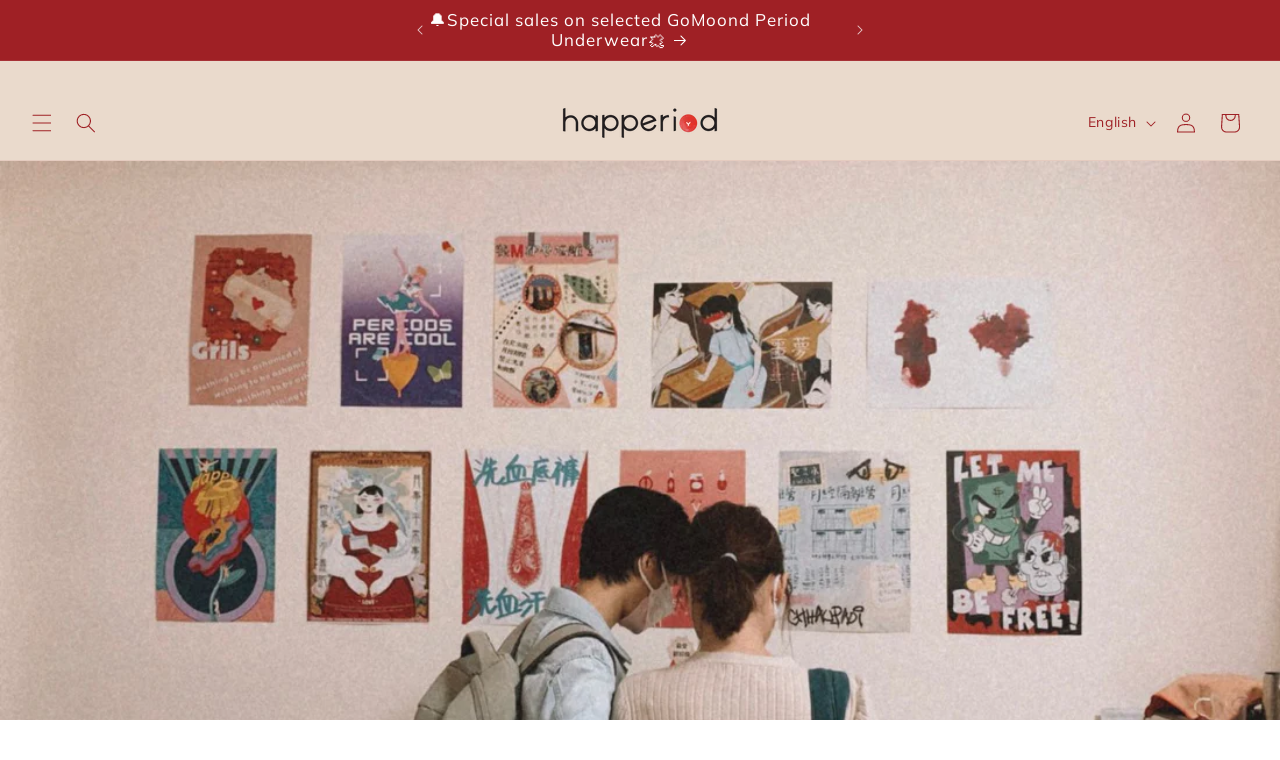

--- FILE ---
content_type: application/x-javascript; charset=utf-8
request_url: https://bundler.nice-team.net/app/shop/status/happeriod-2.myshopify.com.js?1765475240
body_size: -180
content:
var bundler_settings_updated='1764839639c';

--- FILE ---
content_type: application/x-javascript
request_url: https://app.sealsubscriptions.com/shopify/public/status/shop/happeriod-2.myshopify.com.js?1765475242
body_size: -122
content:
var sealsubscriptions_settings_updated='1692794248c';

--- FILE ---
content_type: text/javascript
request_url: https://cdn.shopify.com/extensions/17e0cb52-2254-48ae-803c-0a3ee8edbe86/fordeer-preorder-now-presale-164/assets/index.js
body_size: 53572
content:
(function(){"use strict";(function(o,r){try{if(typeof document<"u"){var t=document.createElement("style");t.appendChild(document.createTextNode(o)),document.head.appendChild(t)}}catch(a){console.error("vite-plugin-css-injected-by-js",a)}})('.campaign-container{display:flex;justify-content:center;margin-top:1rem;margin-bottom:1rem}.campaign-content{display:flex;flex-direction:column;justify-content:space-between;overflow:hidden;position:relative;width:100%}.campaign-layout-card{position:absolute;width:100%;height:100%;opacity:.7;top:0;bottom:0;right:0;left:0}.campaign-card-form{padding:20px 20px 0;position:relative}.campaign-card-form_item{display:flex;align-items:center;justify-content:center;padding:15px}.campaign-card-form_item__label{flex:1 1 60%;display:flex;align-items:center;background-color:transparent!important}.campaign-card-form_item__info{align-items:end;display:flex;flex:1 1 40%;flex-direction:column;margin-left:10px}.campaign-card-form_item__info-save,.campaign-card-form .campaign-card-form-item__info-save{margin-bottom:2px;text-align:right}.campaign-card-form input[type=radio]{-webkit-appearance:none;-moz-appearance:none;appearance:none;background:transparent;border-radius:50%;border-style:solid;border-width:1px;cursor:pointer;display:inline-block;height:16px;margin:0 10px -1px 0;padding:0;position:relative;width:16px;outline:none;box-sizing:border-box;min-height:unset}.campaign-card-form input[type=radio]:checked:after{border-radius:50%;content:"";height:10px;left:50%;position:absolute;top:50%;transform:translate(-50%,-50%);width:10px;background:var(--bg-radio, #000);box-sizing:border-box!important;outline:none}.campaign-card-button{z-index:1;display:flex;align-items:center;justify-content:center;padding:20px}.campaign-card-button_btn{width:100%;outline:none;border:none;background:transparent}.campaign-card-node{padding:0 20px 20px;width:100%;text-align:center;z-index:1}.animate-card-out{opacity:0;transform:translateY(15px);transition:all 1s ease-in-out}#fordeer-pre-order-main{display:flex;align-items:center;justify-content:center}div.fordeer-commerce{margin:0;padding:0;box-sizing:border-box}.fordeer-wrap-toast .Toastify__toast-container--top-right{top:5rem!important}.fordeer-wrap-toast .Toastify__progress-bar{display:block!important}:root{--toastify-color-light: #fff;--toastify-color-dark: #121212;--toastify-color-info: #3498db;--toastify-color-success: #07bc0c;--toastify-color-warning: #f1c40f;--toastify-color-error: #e74c3c;--toastify-color-transparent: rgba(255, 255, 255, .7);--toastify-icon-color-info: var(--toastify-color-info);--toastify-icon-color-success: var(--toastify-color-success);--toastify-icon-color-warning: var(--toastify-color-warning);--toastify-icon-color-error: var(--toastify-color-error);--toastify-toast-width: 320px;--toastify-toast-background: #fff;--toastify-toast-min-height: 64px;--toastify-toast-max-height: 800px;--toastify-font-family: sans-serif;--toastify-z-index: 9999;--toastify-text-color-light: #757575;--toastify-text-color-dark: #fff;--toastify-text-color-info: #fff;--toastify-text-color-success: #fff;--toastify-text-color-warning: #fff;--toastify-text-color-error: #fff;--toastify-spinner-color: #616161;--toastify-spinner-color-empty-area: #e0e0e0;--toastify-color-progress-light: linear-gradient( to right, #4cd964, #5ac8fa, #007aff, #34aadc, #5856d6, #ff2d55 );--toastify-color-progress-dark: #bb86fc;--toastify-color-progress-info: var(--toastify-color-info);--toastify-color-progress-success: var(--toastify-color-success);--toastify-color-progress-warning: var(--toastify-color-warning);--toastify-color-progress-error: var(--toastify-color-error)}.Toastify__toast-container{z-index:var(--toastify-z-index);-webkit-transform:translate3d(0,0,var(--toastify-z-index));position:fixed;padding:4px;width:var(--toastify-toast-width);box-sizing:border-box;color:#fff}.Toastify__toast-container--top-left{top:1em;left:1em}.Toastify__toast-container--top-center{top:1em;left:50%;transform:translate(-50%)}.Toastify__toast-container--top-right{top:1em;right:1em}.Toastify__toast-container--bottom-left{bottom:1em;left:1em}.Toastify__toast-container--bottom-center{bottom:1em;left:50%;transform:translate(-50%)}.Toastify__toast-container--bottom-right{bottom:1em;right:1em}@media only screen and (max-width : 480px){.Toastify__toast-container{width:100vw;padding:0;left:0;margin:0}.Toastify__toast-container--top-left,.Toastify__toast-container--top-center,.Toastify__toast-container--top-right{top:0;transform:translate(0)}.Toastify__toast-container--bottom-left,.Toastify__toast-container--bottom-center,.Toastify__toast-container--bottom-right{bottom:0;transform:translate(0)}.Toastify__toast-container--rtl{right:0;left:initial}}.Toastify__toast{position:relative;min-height:var(--toastify-toast-min-height);box-sizing:border-box;margin-bottom:1rem;padding:8px;border-radius:4px;box-shadow:0 1px 10px #0000001a,0 2px 15px #0000000d;display:-ms-flexbox;display:flex;-ms-flex-pack:justify;justify-content:space-between;max-height:var(--toastify-toast-max-height);overflow:hidden;font-family:var(--toastify-font-family);cursor:default;direction:ltr;z-index:0}.Toastify__toast--rtl{direction:rtl}.Toastify__toast--close-on-click{cursor:pointer}.Toastify__toast-body{margin:auto 0;-ms-flex:1 1 auto;flex:1 1 auto;padding:6px;display:-ms-flexbox;display:flex;-ms-flex-align:center;align-items:center}.Toastify__toast-body>div:last-child{word-break:break-word;-ms-flex:1;flex:1}.Toastify__toast-icon{-webkit-margin-end:10px;margin-inline-end:10px;width:20px;-ms-flex-negative:0;flex-shrink:0;display:-ms-flexbox;display:flex}.Toastify--animate{animation-fill-mode:both;animation-duration:.7s}.Toastify--animate-icon{animation-fill-mode:both;animation-duration:.3s}@media only screen and (max-width : 480px){.Toastify__toast{margin-bottom:0;border-radius:0}}.Toastify__toast-theme--dark{background:var(--toastify-color-dark);color:var(--toastify-text-color-dark)}.Toastify__toast-theme--light,.Toastify__toast-theme--colored.Toastify__toast--default{background:var(--toastify-color-light);color:var(--toastify-text-color-light)}.Toastify__toast-theme--colored.Toastify__toast--info{color:var(--toastify-text-color-info);background:var(--toastify-color-info)}.Toastify__toast-theme--colored.Toastify__toast--success{color:var(--toastify-text-color-success);background:var(--toastify-color-success)}.Toastify__toast-theme--colored.Toastify__toast--warning{color:var(--toastify-text-color-warning);background:var(--toastify-color-warning)}.Toastify__toast-theme--colored.Toastify__toast--error{color:var(--toastify-text-color-error);background:var(--toastify-color-error)}.Toastify__progress-bar-theme--light{background:var(--toastify-color-progress-light)}.Toastify__progress-bar-theme--dark{background:var(--toastify-color-progress-dark)}.Toastify__progress-bar--info{background:var(--toastify-color-progress-info)}.Toastify__progress-bar--success{background:var(--toastify-color-progress-success)}.Toastify__progress-bar--warning{background:var(--toastify-color-progress-warning)}.Toastify__progress-bar--error{background:var(--toastify-color-progress-error)}.Toastify__progress-bar-theme--colored.Toastify__progress-bar--info,.Toastify__progress-bar-theme--colored.Toastify__progress-bar--success,.Toastify__progress-bar-theme--colored.Toastify__progress-bar--warning,.Toastify__progress-bar-theme--colored.Toastify__progress-bar--error{background:var(--toastify-color-transparent)}.Toastify__close-button{color:#fff;background:transparent;outline:none;border:none;padding:0;cursor:pointer;opacity:.7;transition:.3s ease;-ms-flex-item-align:start;align-self:flex-start}.Toastify__close-button--light{color:#000;opacity:.3}.Toastify__close-button>svg{fill:currentColor;height:16px;width:14px}.Toastify__close-button:hover,.Toastify__close-button:focus{opacity:1}@keyframes Toastify__trackProgress{0%{transform:scaleX(1)}to{transform:scaleX(0)}}.Toastify__progress-bar{position:absolute;bottom:0;left:0;width:100%;height:5px;z-index:var(--toastify-z-index);opacity:.7;transform-origin:left}.Toastify__progress-bar--animated{animation:Toastify__trackProgress linear 1 forwards}.Toastify__progress-bar--controlled{transition:transform .2s}.Toastify__progress-bar--rtl{right:0;left:initial;transform-origin:right}.Toastify__spinner{width:20px;height:20px;box-sizing:border-box;border:2px solid;border-radius:100%;border-color:var(--toastify-spinner-color-empty-area);border-right-color:var(--toastify-spinner-color);animation:Toastify__spin .65s linear infinite}@keyframes Toastify__bounceInRight{0%,60%,75%,90%,to{animation-timing-function:cubic-bezier(.215,.61,.355,1)}0%{opacity:0;transform:translate3d(3000px,0,0)}60%{opacity:1;transform:translate3d(-25px,0,0)}75%{transform:translate3d(10px,0,0)}90%{transform:translate3d(-5px,0,0)}to{transform:none}}@keyframes Toastify__bounceOutRight{20%{opacity:1;transform:translate3d(-20px,0,0)}to{opacity:0;transform:translate3d(2000px,0,0)}}@keyframes Toastify__bounceInLeft{0%,60%,75%,90%,to{animation-timing-function:cubic-bezier(.215,.61,.355,1)}0%{opacity:0;transform:translate3d(-3000px,0,0)}60%{opacity:1;transform:translate3d(25px,0,0)}75%{transform:translate3d(-10px,0,0)}90%{transform:translate3d(5px,0,0)}to{transform:none}}@keyframes Toastify__bounceOutLeft{20%{opacity:1;transform:translate3d(20px,0,0)}to{opacity:0;transform:translate3d(-2000px,0,0)}}@keyframes Toastify__bounceInUp{0%,60%,75%,90%,to{animation-timing-function:cubic-bezier(.215,.61,.355,1)}0%{opacity:0;transform:translate3d(0,3000px,0)}60%{opacity:1;transform:translate3d(0,-20px,0)}75%{transform:translate3d(0,10px,0)}90%{transform:translate3d(0,-5px,0)}to{transform:translateZ(0)}}@keyframes Toastify__bounceOutUp{20%{transform:translate3d(0,-10px,0)}40%,45%{opacity:1;transform:translate3d(0,20px,0)}to{opacity:0;transform:translate3d(0,-2000px,0)}}@keyframes Toastify__bounceInDown{0%,60%,75%,90%,to{animation-timing-function:cubic-bezier(.215,.61,.355,1)}0%{opacity:0;transform:translate3d(0,-3000px,0)}60%{opacity:1;transform:translate3d(0,25px,0)}75%{transform:translate3d(0,-10px,0)}90%{transform:translate3d(0,5px,0)}to{transform:none}}@keyframes Toastify__bounceOutDown{20%{transform:translate3d(0,10px,0)}40%,45%{opacity:1;transform:translate3d(0,-20px,0)}to{opacity:0;transform:translate3d(0,2000px,0)}}.Toastify__bounce-enter--top-left,.Toastify__bounce-enter--bottom-left{animation-name:Toastify__bounceInLeft}.Toastify__bounce-enter--top-right,.Toastify__bounce-enter--bottom-right{animation-name:Toastify__bounceInRight}.Toastify__bounce-enter--top-center{animation-name:Toastify__bounceInDown}.Toastify__bounce-enter--bottom-center{animation-name:Toastify__bounceInUp}.Toastify__bounce-exit--top-left,.Toastify__bounce-exit--bottom-left{animation-name:Toastify__bounceOutLeft}.Toastify__bounce-exit--top-right,.Toastify__bounce-exit--bottom-right{animation-name:Toastify__bounceOutRight}.Toastify__bounce-exit--top-center{animation-name:Toastify__bounceOutUp}.Toastify__bounce-exit--bottom-center{animation-name:Toastify__bounceOutDown}@keyframes Toastify__zoomIn{0%{opacity:0;transform:scale3d(.3,.3,.3)}50%{opacity:1}}@keyframes Toastify__zoomOut{0%{opacity:1}50%{opacity:0;transform:scale3d(.3,.3,.3)}to{opacity:0}}.Toastify__zoom-enter{animation-name:Toastify__zoomIn}.Toastify__zoom-exit{animation-name:Toastify__zoomOut}@keyframes Toastify__flipIn{0%{transform:perspective(400px) rotateX(90deg);animation-timing-function:ease-in;opacity:0}40%{transform:perspective(400px) rotateX(-20deg);animation-timing-function:ease-in}60%{transform:perspective(400px) rotateX(10deg);opacity:1}80%{transform:perspective(400px) rotateX(-5deg)}to{transform:perspective(400px)}}@keyframes Toastify__flipOut{0%{transform:perspective(400px)}30%{transform:perspective(400px) rotateX(-20deg);opacity:1}to{transform:perspective(400px) rotateX(90deg);opacity:0}}.Toastify__flip-enter{animation-name:Toastify__flipIn}.Toastify__flip-exit{animation-name:Toastify__flipOut}@keyframes Toastify__slideInRight{0%{transform:translate3d(110%,0,0);visibility:visible}to{transform:translateZ(0)}}@keyframes Toastify__slideInLeft{0%{transform:translate3d(-110%,0,0);visibility:visible}to{transform:translateZ(0)}}@keyframes Toastify__slideInUp{0%{transform:translate3d(0,110%,0);visibility:visible}to{transform:translateZ(0)}}@keyframes Toastify__slideInDown{0%{transform:translate3d(0,-110%,0);visibility:visible}to{transform:translateZ(0)}}@keyframes Toastify__slideOutRight{0%{transform:translateZ(0)}to{visibility:hidden;transform:translate3d(110%,0,0)}}@keyframes Toastify__slideOutLeft{0%{transform:translateZ(0)}to{visibility:hidden;transform:translate3d(-110%,0,0)}}@keyframes Toastify__slideOutDown{0%{transform:translateZ(0)}to{visibility:hidden;transform:translate3d(0,500px,0)}}@keyframes Toastify__slideOutUp{0%{transform:translateZ(0)}to{visibility:hidden;transform:translate3d(0,-500px,0)}}.Toastify__slide-enter--top-left,.Toastify__slide-enter--bottom-left{animation-name:Toastify__slideInLeft}.Toastify__slide-enter--top-right,.Toastify__slide-enter--bottom-right{animation-name:Toastify__slideInRight}.Toastify__slide-enter--top-center{animation-name:Toastify__slideInDown}.Toastify__slide-enter--bottom-center{animation-name:Toastify__slideInUp}.Toastify__slide-exit--top-left,.Toastify__slide-exit--bottom-left{animation-name:Toastify__slideOutLeft}.Toastify__slide-exit--top-right,.Toastify__slide-exit--bottom-right{animation-name:Toastify__slideOutRight}.Toastify__slide-exit--top-center{animation-name:Toastify__slideOutUp}.Toastify__slide-exit--bottom-center{animation-name:Toastify__slideOutDown}@keyframes Toastify__spin{0%{transform:rotate(0)}to{transform:rotate(360deg)}}')})();
import{r as M,a as am,b as fm,c as qe,R as ce}from"./lib.js";var Yl={exports:{}},ti={};/**
 * @license React
 * react-jsx-runtime.production.min.js
 *
 * Copyright (c) Facebook, Inc. and its affiliates.
 *
 * This source code is licensed under the MIT license found in the
 * LICENSE file in the root directory of this source tree.
 */var hm=M,pm=Symbol.for("react.element"),dm=Symbol.for("react.fragment"),ym=Object.prototype.hasOwnProperty,gm=hm.__SECRET_INTERNALS_DO_NOT_USE_OR_YOU_WILL_BE_FIRED.ReactCurrentOwner,mm={key:!0,ref:!0,__self:!0,__source:!0};function Xl(r,i,o){var c,f={},h=null,y=null;o!==void 0&&(h=""+o),i.key!==void 0&&(h=""+i.key),i.ref!==void 0&&(y=i.ref);for(c in i)ym.call(i,c)&&!mm.hasOwnProperty(c)&&(f[c]=i[c]);if(r&&r.defaultProps)for(c in i=r.defaultProps,i)f[c]===void 0&&(f[c]=i[c]);return{$$typeof:pm,type:r,key:h,ref:y,props:f,_owner:gm.current}}ti.Fragment=dm;ti.jsx=Xl;ti.jsxs=Xl;Yl.exports=ti;var G=Yl.exports,kr={},Rl=am;kr.createRoot=Rl.createRoot,kr.hydrateRoot=Rl.hydrateRoot;class mn{constructor(){this.listeners=new Set,this.subscribe=this.subscribe.bind(this)}subscribe(i){const o={listener:i};return this.listeners.add(o),this.onSubscribe(),()=>{this.listeners.delete(o),this.onUnsubscribe()}}hasListeners(){return this.listeners.size>0}onSubscribe(){}onUnsubscribe(){}}const kn=typeof window>"u"||"Deno"in window;function it(){}function vm(r,i){return typeof r=="function"?r(i):r}function Wo(r){return typeof r=="number"&&r>=0&&r!==1/0}function Zl(r,i){return Math.max(r+(i||0)-Date.now(),0)}function $n(r,i,o){return Kn(r)?typeof i=="function"?{...o,queryKey:r,queryFn:i}:{...i,queryKey:r}:r}function _m(r,i,o){return Kn(r)?typeof i=="function"?{...o,mutationKey:r,mutationFn:i}:{...i,mutationKey:r}:typeof r=="function"?{...i,mutationFn:r}:{...r}}function qt(r,i,o){return Kn(r)?[{...i,queryKey:r},o]:[r||{},i]}function Ol(r,i){const{type:o="all",exact:c,fetchStatus:f,predicate:h,queryKey:y,stale:_}=r;if(Kn(y)){if(c){if(i.queryHash!==Ko(y,i.options))return!1}else if(!Kr(i.queryKey,y))return!1}if(o!=="all"){const T=i.isActive();if(o==="active"&&!T||o==="inactive"&&T)return!1}return!(typeof _=="boolean"&&i.isStale()!==_||typeof f<"u"&&f!==i.state.fetchStatus||h&&!h(i))}function El(r,i){const{exact:o,fetching:c,predicate:f,mutationKey:h}=r;if(Kn(h)){if(!i.options.mutationKey)return!1;if(o){if(Xt(i.options.mutationKey)!==Xt(h))return!1}else if(!Kr(i.options.mutationKey,h))return!1}return!(typeof c=="boolean"&&i.state.status==="loading"!==c||f&&!f(i))}function Ko(r,i){return((i==null?void 0:i.queryKeyHashFn)||Xt)(r)}function Xt(r){return JSON.stringify(r,(i,o)=>$o(o)?Object.keys(o).sort().reduce((c,f)=>(c[f]=o[f],c),{}):o)}function Kr(r,i){return jl(r,i)}function jl(r,i){return r===i?!0:typeof r!=typeof i?!1:r&&i&&typeof r=="object"&&typeof i=="object"?!Object.keys(i).some(o=>!jl(r[o],i[o])):!1}function Jl(r,i){if(r===i)return r;const o=Tl(r)&&Tl(i);if(o||$o(r)&&$o(i)){const c=o?r.length:Object.keys(r).length,f=o?i:Object.keys(i),h=f.length,y=o?[]:{};let _=0;for(let T=0;T<h;T++){const B=o?T:f[T];y[B]=Jl(r[B],i[B]),y[B]===r[B]&&_++}return c===h&&_===c?r:y}return i}function Gr(r,i){if(r&&!i||i&&!r)return!1;for(const o in r)if(r[o]!==i[o])return!1;return!0}function Tl(r){return Array.isArray(r)&&r.length===Object.keys(r).length}function $o(r){if(!Fl(r))return!1;const i=r.constructor;if(typeof i>"u")return!0;const o=i.prototype;return!(!Fl(o)||!o.hasOwnProperty("isPrototypeOf"))}function Fl(r){return Object.prototype.toString.call(r)==="[object Object]"}function Kn(r){return Array.isArray(r)}function ec(r){return new Promise(i=>{setTimeout(i,r)})}function Al(r){ec(0).then(r)}function bm(){if(typeof AbortController=="function")return new AbortController}function zo(r,i,o){return o.isDataEqual!=null&&o.isDataEqual(r,i)?r:typeof o.structuralSharing=="function"?o.structuralSharing(r,i):o.structuralSharing!==!1?Jl(r,i):i}class wm extends mn{constructor(){super(),this.setup=i=>{if(!kn&&window.addEventListener){const o=()=>i();return window.addEventListener("visibilitychange",o,!1),window.addEventListener("focus",o,!1),()=>{window.removeEventListener("visibilitychange",o),window.removeEventListener("focus",o)}}}}onSubscribe(){this.cleanup||this.setEventListener(this.setup)}onUnsubscribe(){if(!this.hasListeners()){var i;(i=this.cleanup)==null||i.call(this),this.cleanup=void 0}}setEventListener(i){var o;this.setup=i,(o=this.cleanup)==null||o.call(this),this.cleanup=i(c=>{typeof c=="boolean"?this.setFocused(c):this.onFocus()})}setFocused(i){this.focused!==i&&(this.focused=i,this.onFocus())}onFocus(){this.listeners.forEach(({listener:i})=>{i()})}isFocused(){return typeof this.focused=="boolean"?this.focused:typeof document>"u"?!0:[void 0,"visible","prerender"].includes(document.visibilityState)}}const Vr=new wm,Il=["online","offline"];class xm extends mn{constructor(){super(),this.setup=i=>{if(!kn&&window.addEventListener){const o=()=>i();return Il.forEach(c=>{window.addEventListener(c,o,!1)}),()=>{Il.forEach(c=>{window.removeEventListener(c,o)})}}}}onSubscribe(){this.cleanup||this.setEventListener(this.setup)}onUnsubscribe(){if(!this.hasListeners()){var i;(i=this.cleanup)==null||i.call(this),this.cleanup=void 0}}setEventListener(i){var o;this.setup=i,(o=this.cleanup)==null||o.call(this),this.cleanup=i(c=>{typeof c=="boolean"?this.setOnline(c):this.onOnline()})}setOnline(i){this.online!==i&&(this.online=i,this.onOnline())}onOnline(){this.listeners.forEach(({listener:i})=>{i()})}isOnline(){return typeof this.online=="boolean"?this.online:typeof navigator>"u"||typeof navigator.onLine>"u"?!0:navigator.onLine}}const Yr=new xm;function Pm(r){return Math.min(1e3*2**r,3e4)}function ni(r){return(r??"online")==="online"?Yr.isOnline():!0}class tc{constructor(i){this.revert=i==null?void 0:i.revert,this.silent=i==null?void 0:i.silent}}function Qr(r){return r instanceof tc}function nc(r){let i=!1,o=0,c=!1,f,h,y;const _=new Promise((P,F)=>{h=P,y=F}),T=P=>{c||(R(new tc(P)),r.abort==null||r.abort())},B=()=>{i=!0},S=()=>{i=!1},O=()=>!Vr.isFocused()||r.networkMode!=="always"&&!Yr.isOnline(),H=P=>{c||(c=!0,r.onSuccess==null||r.onSuccess(P),f==null||f(),h(P))},R=P=>{c||(c=!0,r.onError==null||r.onError(P),f==null||f(),y(P))},D=()=>new Promise(P=>{f=F=>{const z=c||!O();return z&&P(F),z},r.onPause==null||r.onPause()}).then(()=>{f=void 0,c||r.onContinue==null||r.onContinue()}),N=()=>{if(c)return;let P;try{P=r.fn()}catch(F){P=Promise.reject(F)}Promise.resolve(P).then(H).catch(F=>{var z,$;if(c)return;const E=(z=r.retry)!=null?z:3,I=($=r.retryDelay)!=null?$:Pm,U=typeof I=="function"?I(o,F):I,L=E===!0||typeof E=="number"&&o<E||typeof E=="function"&&E(o,F);if(i||!L){R(F);return}o++,r.onFail==null||r.onFail(o,F),ec(U).then(()=>{if(O())return D()}).then(()=>{i?R(F):N()})})};return ni(r.networkMode)?N():D().then(N),{promise:_,cancel:T,continue:()=>(f==null?void 0:f())?_:Promise.resolve(),cancelRetry:B,continueRetry:S}}const Go=console;function Cm(){let r=[],i=0,o=S=>{S()},c=S=>{S()};const f=S=>{let O;i++;try{O=S()}finally{i--,i||_()}return O},h=S=>{i?r.push(S):Al(()=>{o(S)})},y=S=>(...O)=>{h(()=>{S(...O)})},_=()=>{const S=r;r=[],S.length&&Al(()=>{c(()=>{S.forEach(O=>{o(O)})})})};return{batch:f,batchCalls:y,schedule:h,setNotifyFunction:S=>{o=S},setBatchNotifyFunction:S=>{c=S}}}const me=Cm();class rc{destroy(){this.clearGcTimeout()}scheduleGc(){this.clearGcTimeout(),Wo(this.cacheTime)&&(this.gcTimeout=setTimeout(()=>{this.optionalRemove()},this.cacheTime))}updateCacheTime(i){this.cacheTime=Math.max(this.cacheTime||0,i??(kn?1/0:5*60*1e3))}clearGcTimeout(){this.gcTimeout&&(clearTimeout(this.gcTimeout),this.gcTimeout=void 0)}}class Sm extends rc{constructor(i){super(),this.abortSignalConsumed=!1,this.defaultOptions=i.defaultOptions,this.setOptions(i.options),this.observers=[],this.cache=i.cache,this.logger=i.logger||Go,this.queryKey=i.queryKey,this.queryHash=i.queryHash,this.initialState=i.state||Rm(this.options),this.state=this.initialState,this.scheduleGc()}get meta(){return this.options.meta}setOptions(i){this.options={...this.defaultOptions,...i},this.updateCacheTime(this.options.cacheTime)}optionalRemove(){!this.observers.length&&this.state.fetchStatus==="idle"&&this.cache.remove(this)}setData(i,o){const c=zo(this.state.data,i,this.options);return this.dispatch({data:c,type:"success",dataUpdatedAt:o==null?void 0:o.updatedAt,manual:o==null?void 0:o.manual}),c}setState(i,o){this.dispatch({type:"setState",state:i,setStateOptions:o})}cancel(i){var o;const c=this.promise;return(o=this.retryer)==null||o.cancel(i),c?c.then(it).catch(it):Promise.resolve()}destroy(){super.destroy(),this.cancel({silent:!0})}reset(){this.destroy(),this.setState(this.initialState)}isActive(){return this.observers.some(i=>i.options.enabled!==!1)}isDisabled(){return this.getObserversCount()>0&&!this.isActive()}isStale(){return this.state.isInvalidated||!this.state.dataUpdatedAt||this.observers.some(i=>i.getCurrentResult().isStale)}isStaleByTime(i=0){return this.state.isInvalidated||!this.state.dataUpdatedAt||!Zl(this.state.dataUpdatedAt,i)}onFocus(){var i;const o=this.observers.find(c=>c.shouldFetchOnWindowFocus());o&&o.refetch({cancelRefetch:!1}),(i=this.retryer)==null||i.continue()}onOnline(){var i;const o=this.observers.find(c=>c.shouldFetchOnReconnect());o&&o.refetch({cancelRefetch:!1}),(i=this.retryer)==null||i.continue()}addObserver(i){this.observers.includes(i)||(this.observers.push(i),this.clearGcTimeout(),this.cache.notify({type:"observerAdded",query:this,observer:i}))}removeObserver(i){this.observers.includes(i)&&(this.observers=this.observers.filter(o=>o!==i),this.observers.length||(this.retryer&&(this.abortSignalConsumed?this.retryer.cancel({revert:!0}):this.retryer.cancelRetry()),this.scheduleGc()),this.cache.notify({type:"observerRemoved",query:this,observer:i}))}getObserversCount(){return this.observers.length}invalidate(){this.state.isInvalidated||this.dispatch({type:"invalidate"})}fetch(i,o){var c,f;if(this.state.fetchStatus!=="idle"){if(this.state.dataUpdatedAt&&o!=null&&o.cancelRefetch)this.cancel({silent:!0});else if(this.promise){var h;return(h=this.retryer)==null||h.continueRetry(),this.promise}}if(i&&this.setOptions(i),!this.options.queryFn){const R=this.observers.find(D=>D.options.queryFn);R&&this.setOptions(R.options)}Array.isArray(this.options.queryKey);const y=bm(),_={queryKey:this.queryKey,pageParam:void 0,meta:this.meta},T=R=>{Object.defineProperty(R,"signal",{enumerable:!0,get:()=>{if(y)return this.abortSignalConsumed=!0,y.signal}})};T(_);const B=()=>this.options.queryFn?(this.abortSignalConsumed=!1,this.options.queryFn(_)):Promise.reject("Missing queryFn for queryKey '"+this.options.queryHash+"'"),S={fetchOptions:o,options:this.options,queryKey:this.queryKey,state:this.state,fetchFn:B};if(T(S),(c=this.options.behavior)==null||c.onFetch(S),this.revertState=this.state,this.state.fetchStatus==="idle"||this.state.fetchMeta!==((f=S.fetchOptions)==null?void 0:f.meta)){var O;this.dispatch({type:"fetch",meta:(O=S.fetchOptions)==null?void 0:O.meta})}const H=R=>{if(Qr(R)&&R.silent||this.dispatch({type:"error",error:R}),!Qr(R)){var D,N,P,F;(D=(N=this.cache.config).onError)==null||D.call(N,R,this),(P=(F=this.cache.config).onSettled)==null||P.call(F,this.state.data,R,this)}this.isFetchingOptimistic||this.scheduleGc(),this.isFetchingOptimistic=!1};return this.retryer=nc({fn:S.fetchFn,abort:y==null?void 0:y.abort.bind(y),onSuccess:R=>{var D,N,P,F;if(typeof R>"u"){H(new Error(this.queryHash+" data is undefined"));return}this.setData(R),(D=(N=this.cache.config).onSuccess)==null||D.call(N,R,this),(P=(F=this.cache.config).onSettled)==null||P.call(F,R,this.state.error,this),this.isFetchingOptimistic||this.scheduleGc(),this.isFetchingOptimistic=!1},onError:H,onFail:(R,D)=>{this.dispatch({type:"failed",failureCount:R,error:D})},onPause:()=>{this.dispatch({type:"pause"})},onContinue:()=>{this.dispatch({type:"continue"})},retry:S.options.retry,retryDelay:S.options.retryDelay,networkMode:S.options.networkMode}),this.promise=this.retryer.promise,this.promise}dispatch(i){const o=c=>{var f,h;switch(i.type){case"failed":return{...c,fetchFailureCount:i.failureCount,fetchFailureReason:i.error};case"pause":return{...c,fetchStatus:"paused"};case"continue":return{...c,fetchStatus:"fetching"};case"fetch":return{...c,fetchFailureCount:0,fetchFailureReason:null,fetchMeta:(f=i.meta)!=null?f:null,fetchStatus:ni(this.options.networkMode)?"fetching":"paused",...!c.dataUpdatedAt&&{error:null,status:"loading"}};case"success":return{...c,data:i.data,dataUpdateCount:c.dataUpdateCount+1,dataUpdatedAt:(h=i.dataUpdatedAt)!=null?h:Date.now(),error:null,isInvalidated:!1,status:"success",...!i.manual&&{fetchStatus:"idle",fetchFailureCount:0,fetchFailureReason:null}};case"error":const y=i.error;return Qr(y)&&y.revert&&this.revertState?{...this.revertState}:{...c,error:y,errorUpdateCount:c.errorUpdateCount+1,errorUpdatedAt:Date.now(),fetchFailureCount:c.fetchFailureCount+1,fetchFailureReason:y,fetchStatus:"idle",status:"error"};case"invalidate":return{...c,isInvalidated:!0};case"setState":return{...c,...i.state}}};this.state=o(this.state),me.batch(()=>{this.observers.forEach(c=>{c.onQueryUpdate(i)}),this.cache.notify({query:this,type:"updated",action:i})})}}function Rm(r){const i=typeof r.initialData=="function"?r.initialData():r.initialData,o=typeof i<"u",c=o?typeof r.initialDataUpdatedAt=="function"?r.initialDataUpdatedAt():r.initialDataUpdatedAt:0;return{data:i,dataUpdateCount:0,dataUpdatedAt:o?c??Date.now():0,error:null,errorUpdateCount:0,errorUpdatedAt:0,fetchFailureCount:0,fetchFailureReason:null,fetchMeta:null,isInvalidated:!1,status:o?"success":"loading",fetchStatus:"idle"}}class Om extends mn{constructor(i){super(),this.config=i||{},this.queries=[],this.queriesMap={}}build(i,o,c){var f;const h=o.queryKey,y=(f=o.queryHash)!=null?f:Ko(h,o);let _=this.get(y);return _||(_=new Sm({cache:this,logger:i.getLogger(),queryKey:h,queryHash:y,options:i.defaultQueryOptions(o),state:c,defaultOptions:i.getQueryDefaults(h)}),this.add(_)),_}add(i){this.queriesMap[i.queryHash]||(this.queriesMap[i.queryHash]=i,this.queries.push(i),this.notify({type:"added",query:i}))}remove(i){const o=this.queriesMap[i.queryHash];o&&(i.destroy(),this.queries=this.queries.filter(c=>c!==i),o===i&&delete this.queriesMap[i.queryHash],this.notify({type:"removed",query:i}))}clear(){me.batch(()=>{this.queries.forEach(i=>{this.remove(i)})})}get(i){return this.queriesMap[i]}getAll(){return this.queries}find(i,o){const[c]=qt(i,o);return typeof c.exact>"u"&&(c.exact=!0),this.queries.find(f=>Ol(c,f))}findAll(i,o){const[c]=qt(i,o);return Object.keys(c).length>0?this.queries.filter(f=>Ol(c,f)):this.queries}notify(i){me.batch(()=>{this.listeners.forEach(({listener:o})=>{o(i)})})}onFocus(){me.batch(()=>{this.queries.forEach(i=>{i.onFocus()})})}onOnline(){me.batch(()=>{this.queries.forEach(i=>{i.onOnline()})})}}class Em extends rc{constructor(i){super(),this.defaultOptions=i.defaultOptions,this.mutationId=i.mutationId,this.mutationCache=i.mutationCache,this.logger=i.logger||Go,this.observers=[],this.state=i.state||ic(),this.setOptions(i.options),this.scheduleGc()}setOptions(i){this.options={...this.defaultOptions,...i},this.updateCacheTime(this.options.cacheTime)}get meta(){return this.options.meta}setState(i){this.dispatch({type:"setState",state:i})}addObserver(i){this.observers.includes(i)||(this.observers.push(i),this.clearGcTimeout(),this.mutationCache.notify({type:"observerAdded",mutation:this,observer:i}))}removeObserver(i){this.observers=this.observers.filter(o=>o!==i),this.scheduleGc(),this.mutationCache.notify({type:"observerRemoved",mutation:this,observer:i})}optionalRemove(){this.observers.length||(this.state.status==="loading"?this.scheduleGc():this.mutationCache.remove(this))}continue(){var i,o;return(i=(o=this.retryer)==null?void 0:o.continue())!=null?i:this.execute()}async execute(){const i=()=>{var L;return this.retryer=nc({fn:()=>this.options.mutationFn?this.options.mutationFn(this.state.variables):Promise.reject("No mutationFn found"),onFail:(A,k)=>{this.dispatch({type:"failed",failureCount:A,error:k})},onPause:()=>{this.dispatch({type:"pause"})},onContinue:()=>{this.dispatch({type:"continue"})},retry:(L=this.options.retry)!=null?L:0,retryDelay:this.options.retryDelay,networkMode:this.options.networkMode}),this.retryer.promise},o=this.state.status==="loading";try{var c,f,h,y,_,T,B,S;if(!o){var O,H,R,D;this.dispatch({type:"loading",variables:this.options.variables}),await((O=(H=this.mutationCache.config).onMutate)==null?void 0:O.call(H,this.state.variables,this));const A=await((R=(D=this.options).onMutate)==null?void 0:R.call(D,this.state.variables));A!==this.state.context&&this.dispatch({type:"loading",context:A,variables:this.state.variables})}const L=await i();return await((c=(f=this.mutationCache.config).onSuccess)==null?void 0:c.call(f,L,this.state.variables,this.state.context,this)),await((h=(y=this.options).onSuccess)==null?void 0:h.call(y,L,this.state.variables,this.state.context)),await((_=(T=this.mutationCache.config).onSettled)==null?void 0:_.call(T,L,null,this.state.variables,this.state.context,this)),await((B=(S=this.options).onSettled)==null?void 0:B.call(S,L,null,this.state.variables,this.state.context)),this.dispatch({type:"success",data:L}),L}catch(L){try{var N,P,F,z,$,E,I,U;throw await((N=(P=this.mutationCache.config).onError)==null?void 0:N.call(P,L,this.state.variables,this.state.context,this)),await((F=(z=this.options).onError)==null?void 0:F.call(z,L,this.state.variables,this.state.context)),await(($=(E=this.mutationCache.config).onSettled)==null?void 0:$.call(E,void 0,L,this.state.variables,this.state.context,this)),await((I=(U=this.options).onSettled)==null?void 0:I.call(U,void 0,L,this.state.variables,this.state.context)),L}finally{this.dispatch({type:"error",error:L})}}}dispatch(i){const o=c=>{switch(i.type){case"failed":return{...c,failureCount:i.failureCount,failureReason:i.error};case"pause":return{...c,isPaused:!0};case"continue":return{...c,isPaused:!1};case"loading":return{...c,context:i.context,data:void 0,failureCount:0,failureReason:null,error:null,isPaused:!ni(this.options.networkMode),status:"loading",variables:i.variables};case"success":return{...c,data:i.data,failureCount:0,failureReason:null,error:null,status:"success",isPaused:!1};case"error":return{...c,data:void 0,error:i.error,failureCount:c.failureCount+1,failureReason:i.error,isPaused:!1,status:"error"};case"setState":return{...c,...i.state}}};this.state=o(this.state),me.batch(()=>{this.observers.forEach(c=>{c.onMutationUpdate(i)}),this.mutationCache.notify({mutation:this,type:"updated",action:i})})}}function ic(){return{context:void 0,data:void 0,error:null,failureCount:0,failureReason:null,isPaused:!1,status:"idle",variables:void 0}}class Tm extends mn{constructor(i){super(),this.config=i||{},this.mutations=[],this.mutationId=0}build(i,o,c){const f=new Em({mutationCache:this,logger:i.getLogger(),mutationId:++this.mutationId,options:i.defaultMutationOptions(o),state:c,defaultOptions:o.mutationKey?i.getMutationDefaults(o.mutationKey):void 0});return this.add(f),f}add(i){this.mutations.push(i),this.notify({type:"added",mutation:i})}remove(i){this.mutations=this.mutations.filter(o=>o!==i),this.notify({type:"removed",mutation:i})}clear(){me.batch(()=>{this.mutations.forEach(i=>{this.remove(i)})})}getAll(){return this.mutations}find(i){return typeof i.exact>"u"&&(i.exact=!0),this.mutations.find(o=>El(i,o))}findAll(i){return this.mutations.filter(o=>El(i,o))}notify(i){me.batch(()=>{this.listeners.forEach(({listener:o})=>{o(i)})})}resumePausedMutations(){var i;return this.resuming=((i=this.resuming)!=null?i:Promise.resolve()).then(()=>{const o=this.mutations.filter(c=>c.state.isPaused);return me.batch(()=>o.reduce((c,f)=>c.then(()=>f.continue().catch(it)),Promise.resolve()))}).then(()=>{this.resuming=void 0}),this.resuming}}function Fm(){return{onFetch:r=>{r.fetchFn=()=>{var i,o,c,f,h,y;const _=(i=r.fetchOptions)==null||(o=i.meta)==null?void 0:o.refetchPage,T=(c=r.fetchOptions)==null||(f=c.meta)==null?void 0:f.fetchMore,B=T==null?void 0:T.pageParam,S=(T==null?void 0:T.direction)==="forward",O=(T==null?void 0:T.direction)==="backward",H=((h=r.state.data)==null?void 0:h.pages)||[],R=((y=r.state.data)==null?void 0:y.pageParams)||[];let D=R,N=!1;const P=U=>{Object.defineProperty(U,"signal",{enumerable:!0,get:()=>{var L;if((L=r.signal)!=null&&L.aborted)N=!0;else{var A;(A=r.signal)==null||A.addEventListener("abort",()=>{N=!0})}return r.signal}})},F=r.options.queryFn||(()=>Promise.reject("Missing queryFn for queryKey '"+r.options.queryHash+"'")),z=(U,L,A,k)=>(D=k?[L,...D]:[...D,L],k?[A,...U]:[...U,A]),$=(U,L,A,k)=>{if(N)return Promise.reject("Cancelled");if(typeof A>"u"&&!L&&U.length)return Promise.resolve(U);const de={queryKey:r.queryKey,pageParam:A,meta:r.options.meta};P(de);const Fe=F(de);return Promise.resolve(Fe).then(Ae=>z(U,A,Ae,k))};let E;if(!H.length)E=$([]);else if(S){const U=typeof B<"u",L=U?B:Ll(r.options,H);E=$(H,U,L)}else if(O){const U=typeof B<"u",L=U?B:Am(r.options,H);E=$(H,U,L,!0)}else{D=[];const U=typeof r.options.getNextPageParam>"u";E=(_&&H[0]?_(H[0],0,H):!0)?$([],U,R[0]):Promise.resolve(z([],R[0],H[0]));for(let A=1;A<H.length;A++)E=E.then(k=>{if(_&&H[A]?_(H[A],A,H):!0){const Fe=U?R[A]:Ll(r.options,k);return $(k,U,Fe)}return Promise.resolve(z(k,R[A],H[A]))})}return E.then(U=>({pages:U,pageParams:D}))}}}}function Ll(r,i){return r.getNextPageParam==null?void 0:r.getNextPageParam(i[i.length-1],i)}function Am(r,i){return r.getPreviousPageParam==null?void 0:r.getPreviousPageParam(i[0],i)}class Im{constructor(i={}){this.queryCache=i.queryCache||new Om,this.mutationCache=i.mutationCache||new Tm,this.logger=i.logger||Go,this.defaultOptions=i.defaultOptions||{},this.queryDefaults=[],this.mutationDefaults=[],this.mountCount=0}mount(){this.mountCount++,this.mountCount===1&&(this.unsubscribeFocus=Vr.subscribe(()=>{Vr.isFocused()&&(this.resumePausedMutations(),this.queryCache.onFocus())}),this.unsubscribeOnline=Yr.subscribe(()=>{Yr.isOnline()&&(this.resumePausedMutations(),this.queryCache.onOnline())}))}unmount(){var i,o;this.mountCount--,this.mountCount===0&&((i=this.unsubscribeFocus)==null||i.call(this),this.unsubscribeFocus=void 0,(o=this.unsubscribeOnline)==null||o.call(this),this.unsubscribeOnline=void 0)}isFetching(i,o){const[c]=qt(i,o);return c.fetchStatus="fetching",this.queryCache.findAll(c).length}isMutating(i){return this.mutationCache.findAll({...i,fetching:!0}).length}getQueryData(i,o){var c;return(c=this.queryCache.find(i,o))==null?void 0:c.state.data}ensureQueryData(i,o,c){const f=$n(i,o,c),h=this.getQueryData(f.queryKey);return h?Promise.resolve(h):this.fetchQuery(f)}getQueriesData(i){return this.getQueryCache().findAll(i).map(({queryKey:o,state:c})=>{const f=c.data;return[o,f]})}setQueryData(i,o,c){const f=this.queryCache.find(i),h=f==null?void 0:f.state.data,y=vm(o,h);if(typeof y>"u")return;const _=$n(i),T=this.defaultQueryOptions(_);return this.queryCache.build(this,T).setData(y,{...c,manual:!0})}setQueriesData(i,o,c){return me.batch(()=>this.getQueryCache().findAll(i).map(({queryKey:f})=>[f,this.setQueryData(f,o,c)]))}getQueryState(i,o){var c;return(c=this.queryCache.find(i,o))==null?void 0:c.state}removeQueries(i,o){const[c]=qt(i,o),f=this.queryCache;me.batch(()=>{f.findAll(c).forEach(h=>{f.remove(h)})})}resetQueries(i,o,c){const[f,h]=qt(i,o,c),y=this.queryCache,_={type:"active",...f};return me.batch(()=>(y.findAll(f).forEach(T=>{T.reset()}),this.refetchQueries(_,h)))}cancelQueries(i,o,c){const[f,h={}]=qt(i,o,c);typeof h.revert>"u"&&(h.revert=!0);const y=me.batch(()=>this.queryCache.findAll(f).map(_=>_.cancel(h)));return Promise.all(y).then(it).catch(it)}invalidateQueries(i,o,c){const[f,h]=qt(i,o,c);return me.batch(()=>{var y,_;if(this.queryCache.findAll(f).forEach(B=>{B.invalidate()}),f.refetchType==="none")return Promise.resolve();const T={...f,type:(y=(_=f.refetchType)!=null?_:f.type)!=null?y:"active"};return this.refetchQueries(T,h)})}refetchQueries(i,o,c){const[f,h]=qt(i,o,c),y=me.batch(()=>this.queryCache.findAll(f).filter(T=>!T.isDisabled()).map(T=>{var B;return T.fetch(void 0,{...h,cancelRefetch:(B=h==null?void 0:h.cancelRefetch)!=null?B:!0,meta:{refetchPage:f.refetchPage}})}));let _=Promise.all(y).then(it);return h!=null&&h.throwOnError||(_=_.catch(it)),_}fetchQuery(i,o,c){const f=$n(i,o,c),h=this.defaultQueryOptions(f);typeof h.retry>"u"&&(h.retry=!1);const y=this.queryCache.build(this,h);return y.isStaleByTime(h.staleTime)?y.fetch(h):Promise.resolve(y.state.data)}prefetchQuery(i,o,c){return this.fetchQuery(i,o,c).then(it).catch(it)}fetchInfiniteQuery(i,o,c){const f=$n(i,o,c);return f.behavior=Fm(),this.fetchQuery(f)}prefetchInfiniteQuery(i,o,c){return this.fetchInfiniteQuery(i,o,c).then(it).catch(it)}resumePausedMutations(){return this.mutationCache.resumePausedMutations()}getQueryCache(){return this.queryCache}getMutationCache(){return this.mutationCache}getLogger(){return this.logger}getDefaultOptions(){return this.defaultOptions}setDefaultOptions(i){this.defaultOptions=i}setQueryDefaults(i,o){const c=this.queryDefaults.find(f=>Xt(i)===Xt(f.queryKey));c?c.defaultOptions=o:this.queryDefaults.push({queryKey:i,defaultOptions:o})}getQueryDefaults(i){if(!i)return;const o=this.queryDefaults.find(c=>Kr(i,c.queryKey));return o==null?void 0:o.defaultOptions}setMutationDefaults(i,o){const c=this.mutationDefaults.find(f=>Xt(i)===Xt(f.mutationKey));c?c.defaultOptions=o:this.mutationDefaults.push({mutationKey:i,defaultOptions:o})}getMutationDefaults(i){if(!i)return;const o=this.mutationDefaults.find(c=>Kr(i,c.mutationKey));return o==null?void 0:o.defaultOptions}defaultQueryOptions(i){if(i!=null&&i._defaulted)return i;const o={...this.defaultOptions.queries,...this.getQueryDefaults(i==null?void 0:i.queryKey),...i,_defaulted:!0};return!o.queryHash&&o.queryKey&&(o.queryHash=Ko(o.queryKey,o)),typeof o.refetchOnReconnect>"u"&&(o.refetchOnReconnect=o.networkMode!=="always"),typeof o.useErrorBoundary>"u"&&(o.useErrorBoundary=!!o.suspense),o}defaultMutationOptions(i){return i!=null&&i._defaulted?i:{...this.defaultOptions.mutations,...this.getMutationDefaults(i==null?void 0:i.mutationKey),...i,_defaulted:!0}}clear(){this.queryCache.clear(),this.mutationCache.clear()}}class Lm extends mn{constructor(i,o){super(),this.client=i,this.options=o,this.trackedProps=new Set,this.selectError=null,this.bindMethods(),this.setOptions(o)}bindMethods(){this.remove=this.remove.bind(this),this.refetch=this.refetch.bind(this)}onSubscribe(){this.listeners.size===1&&(this.currentQuery.addObserver(this),Bl(this.currentQuery,this.options)&&this.executeFetch(),this.updateTimers())}onUnsubscribe(){this.hasListeners()||this.destroy()}shouldFetchOnReconnect(){return Qo(this.currentQuery,this.options,this.options.refetchOnReconnect)}shouldFetchOnWindowFocus(){return Qo(this.currentQuery,this.options,this.options.refetchOnWindowFocus)}destroy(){this.listeners=new Set,this.clearStaleTimeout(),this.clearRefetchInterval(),this.currentQuery.removeObserver(this)}setOptions(i,o){const c=this.options,f=this.currentQuery;if(this.options=this.client.defaultQueryOptions(i),Gr(c,this.options)||this.client.getQueryCache().notify({type:"observerOptionsUpdated",query:this.currentQuery,observer:this}),typeof this.options.enabled<"u"&&typeof this.options.enabled!="boolean")throw new Error("Expected enabled to be a boolean");this.options.queryKey||(this.options.queryKey=c.queryKey),this.updateQuery();const h=this.hasListeners();h&&Dl(this.currentQuery,f,this.options,c)&&this.executeFetch(),this.updateResult(o),h&&(this.currentQuery!==f||this.options.enabled!==c.enabled||this.options.staleTime!==c.staleTime)&&this.updateStaleTimeout();const y=this.computeRefetchInterval();h&&(this.currentQuery!==f||this.options.enabled!==c.enabled||y!==this.currentRefetchInterval)&&this.updateRefetchInterval(y)}getOptimisticResult(i){const o=this.client.getQueryCache().build(this.client,i),c=this.createResult(o,i);return Dm(this,c,i)&&(this.currentResult=c,this.currentResultOptions=this.options,this.currentResultState=this.currentQuery.state),c}getCurrentResult(){return this.currentResult}trackResult(i){const o={};return Object.keys(i).forEach(c=>{Object.defineProperty(o,c,{configurable:!1,enumerable:!0,get:()=>(this.trackedProps.add(c),i[c])})}),o}getCurrentQuery(){return this.currentQuery}remove(){this.client.getQueryCache().remove(this.currentQuery)}refetch({refetchPage:i,...o}={}){return this.fetch({...o,meta:{refetchPage:i}})}fetchOptimistic(i){const o=this.client.defaultQueryOptions(i),c=this.client.getQueryCache().build(this.client,o);return c.isFetchingOptimistic=!0,c.fetch().then(()=>this.createResult(c,o))}fetch(i){var o;return this.executeFetch({...i,cancelRefetch:(o=i.cancelRefetch)!=null?o:!0}).then(()=>(this.updateResult(),this.currentResult))}executeFetch(i){this.updateQuery();let o=this.currentQuery.fetch(this.options,i);return i!=null&&i.throwOnError||(o=o.catch(it)),o}updateStaleTimeout(){if(this.clearStaleTimeout(),kn||this.currentResult.isStale||!Wo(this.options.staleTime))return;const o=Zl(this.currentResult.dataUpdatedAt,this.options.staleTime)+1;this.staleTimeoutId=setTimeout(()=>{this.currentResult.isStale||this.updateResult()},o)}computeRefetchInterval(){var i;return typeof this.options.refetchInterval=="function"?this.options.refetchInterval(this.currentResult.data,this.currentQuery):(i=this.options.refetchInterval)!=null?i:!1}updateRefetchInterval(i){this.clearRefetchInterval(),this.currentRefetchInterval=i,!(kn||this.options.enabled===!1||!Wo(this.currentRefetchInterval)||this.currentRefetchInterval===0)&&(this.refetchIntervalId=setInterval(()=>{(this.options.refetchIntervalInBackground||Vr.isFocused())&&this.executeFetch()},this.currentRefetchInterval))}updateTimers(){this.updateStaleTimeout(),this.updateRefetchInterval(this.computeRefetchInterval())}clearStaleTimeout(){this.staleTimeoutId&&(clearTimeout(this.staleTimeoutId),this.staleTimeoutId=void 0)}clearRefetchInterval(){this.refetchIntervalId&&(clearInterval(this.refetchIntervalId),this.refetchIntervalId=void 0)}createResult(i,o){const c=this.currentQuery,f=this.options,h=this.currentResult,y=this.currentResultState,_=this.currentResultOptions,T=i!==c,B=T?i.state:this.currentQueryInitialState,S=T?this.currentResult:this.previousQueryResult,{state:O}=i;let{dataUpdatedAt:H,error:R,errorUpdatedAt:D,fetchStatus:N,status:P}=O,F=!1,z=!1,$;if(o._optimisticResults){const A=this.hasListeners(),k=!A&&Bl(i,o),de=A&&Dl(i,c,o,f);(k||de)&&(N=ni(i.options.networkMode)?"fetching":"paused",H||(P="loading")),o._optimisticResults==="isRestoring"&&(N="idle")}if(o.keepPreviousData&&!O.dataUpdatedAt&&S!=null&&S.isSuccess&&P!=="error")$=S.data,H=S.dataUpdatedAt,P=S.status,F=!0;else if(o.select&&typeof O.data<"u")if(h&&O.data===(y==null?void 0:y.data)&&o.select===this.selectFn)$=this.selectResult;else try{this.selectFn=o.select,$=o.select(O.data),$=zo(h==null?void 0:h.data,$,o),this.selectResult=$,this.selectError=null}catch(A){this.selectError=A}else $=O.data;if(typeof o.placeholderData<"u"&&typeof $>"u"&&P==="loading"){let A;if(h!=null&&h.isPlaceholderData&&o.placeholderData===(_==null?void 0:_.placeholderData))A=h.data;else if(A=typeof o.placeholderData=="function"?o.placeholderData():o.placeholderData,o.select&&typeof A<"u")try{A=o.select(A),this.selectError=null}catch(k){this.selectError=k}typeof A<"u"&&(P="success",$=zo(h==null?void 0:h.data,A,o),z=!0)}this.selectError&&(R=this.selectError,$=this.selectResult,D=Date.now(),P="error");const E=N==="fetching",I=P==="loading",U=P==="error";return{status:P,fetchStatus:N,isLoading:I,isSuccess:P==="success",isError:U,isInitialLoading:I&&E,data:$,dataUpdatedAt:H,error:R,errorUpdatedAt:D,failureCount:O.fetchFailureCount,failureReason:O.fetchFailureReason,errorUpdateCount:O.errorUpdateCount,isFetched:O.dataUpdateCount>0||O.errorUpdateCount>0,isFetchedAfterMount:O.dataUpdateCount>B.dataUpdateCount||O.errorUpdateCount>B.errorUpdateCount,isFetching:E,isRefetching:E&&!I,isLoadingError:U&&O.dataUpdatedAt===0,isPaused:N==="paused",isPlaceholderData:z,isPreviousData:F,isRefetchError:U&&O.dataUpdatedAt!==0,isStale:Vo(i,o),refetch:this.refetch,remove:this.remove}}updateResult(i){const o=this.currentResult,c=this.createResult(this.currentQuery,this.options);if(this.currentResultState=this.currentQuery.state,this.currentResultOptions=this.options,Gr(c,o))return;this.currentResult=c;const f={cache:!0},h=()=>{if(!o)return!0;const{notifyOnChangeProps:y}=this.options,_=typeof y=="function"?y():y;if(_==="all"||!_&&!this.trackedProps.size)return!0;const T=new Set(_??this.trackedProps);return this.options.useErrorBoundary&&T.add("error"),Object.keys(this.currentResult).some(B=>{const S=B;return this.currentResult[S]!==o[S]&&T.has(S)})};(i==null?void 0:i.listeners)!==!1&&h()&&(f.listeners=!0),this.notify({...f,...i})}updateQuery(){const i=this.client.getQueryCache().build(this.client,this.options);if(i===this.currentQuery)return;const o=this.currentQuery;this.currentQuery=i,this.currentQueryInitialState=i.state,this.previousQueryResult=this.currentResult,this.hasListeners()&&(o==null||o.removeObserver(this),i.addObserver(this))}onQueryUpdate(i){const o={};i.type==="success"?o.onSuccess=!i.manual:i.type==="error"&&!Qr(i.error)&&(o.onError=!0),this.updateResult(o),this.hasListeners()&&this.updateTimers()}notify(i){me.batch(()=>{if(i.onSuccess){var o,c,f,h;(o=(c=this.options).onSuccess)==null||o.call(c,this.currentResult.data),(f=(h=this.options).onSettled)==null||f.call(h,this.currentResult.data,null)}else if(i.onError){var y,_,T,B;(y=(_=this.options).onError)==null||y.call(_,this.currentResult.error),(T=(B=this.options).onSettled)==null||T.call(B,void 0,this.currentResult.error)}i.listeners&&this.listeners.forEach(({listener:S})=>{S(this.currentResult)}),i.cache&&this.client.getQueryCache().notify({query:this.currentQuery,type:"observerResultsUpdated"})})}}function Bm(r,i){return i.enabled!==!1&&!r.state.dataUpdatedAt&&!(r.state.status==="error"&&i.retryOnMount===!1)}function Bl(r,i){return Bm(r,i)||r.state.dataUpdatedAt>0&&Qo(r,i,i.refetchOnMount)}function Qo(r,i,o){if(i.enabled!==!1){const c=typeof o=="function"?o(r):o;return c==="always"||c!==!1&&Vo(r,i)}return!1}function Dl(r,i,o,c){return o.enabled!==!1&&(r!==i||c.enabled===!1)&&(!o.suspense||r.state.status!=="error")&&Vo(r,o)}function Vo(r,i){return r.isStaleByTime(i.staleTime)}function Dm(r,i,o){return o.keepPreviousData?!1:o.placeholderData!==void 0?i.isPlaceholderData:!Gr(r.getCurrentResult(),i)}class Mm extends mn{constructor(i,o){super(),this.client=i,this.setOptions(o),this.bindMethods(),this.updateResult()}bindMethods(){this.mutate=this.mutate.bind(this),this.reset=this.reset.bind(this)}setOptions(i){var o;const c=this.options;this.options=this.client.defaultMutationOptions(i),Gr(c,this.options)||this.client.getMutationCache().notify({type:"observerOptionsUpdated",mutation:this.currentMutation,observer:this}),(o=this.currentMutation)==null||o.setOptions(this.options)}onUnsubscribe(){if(!this.hasListeners()){var i;(i=this.currentMutation)==null||i.removeObserver(this)}}onMutationUpdate(i){this.updateResult();const o={listeners:!0};i.type==="success"?o.onSuccess=!0:i.type==="error"&&(o.onError=!0),this.notify(o)}getCurrentResult(){return this.currentResult}reset(){this.currentMutation=void 0,this.updateResult(),this.notify({listeners:!0})}mutate(i,o){return this.mutateOptions=o,this.currentMutation&&this.currentMutation.removeObserver(this),this.currentMutation=this.client.getMutationCache().build(this.client,{...this.options,variables:typeof i<"u"?i:this.options.variables}),this.currentMutation.addObserver(this),this.currentMutation.execute()}updateResult(){const i=this.currentMutation?this.currentMutation.state:ic(),o={...i,isLoading:i.status==="loading",isSuccess:i.status==="success",isError:i.status==="error",isIdle:i.status==="idle",mutate:this.mutate,reset:this.reset};this.currentResult=o}notify(i){me.batch(()=>{if(this.mutateOptions&&this.hasListeners()){if(i.onSuccess){var o,c,f,h;(o=(c=this.mutateOptions).onSuccess)==null||o.call(c,this.currentResult.data,this.currentResult.variables,this.currentResult.context),(f=(h=this.mutateOptions).onSettled)==null||f.call(h,this.currentResult.data,null,this.currentResult.variables,this.currentResult.context)}else if(i.onError){var y,_,T,B;(y=(_=this.mutateOptions).onError)==null||y.call(_,this.currentResult.error,this.currentResult.variables,this.currentResult.context),(T=(B=this.mutateOptions).onSettled)==null||T.call(B,void 0,this.currentResult.error,this.currentResult.variables,this.currentResult.context)}}i.listeners&&this.listeners.forEach(({listener:S})=>{S(this.currentResult)})})}}var oc={exports:{}},uc={};/**
 * @license React
 * use-sync-external-store-shim.production.min.js
 *
 * Copyright (c) Facebook, Inc. and its affiliates.
 *
 * This source code is licensed under the MIT license found in the
 * LICENSE file in the root directory of this source tree.
 */var yn=M;function qm(r,i){return r===i&&(r!==0||1/r===1/i)||r!==r&&i!==i}var Nm=typeof Object.is=="function"?Object.is:qm,Um=yn.useState,Wm=yn.useEffect,$m=yn.useLayoutEffect,zm=yn.useDebugValue;function Qm(r,i){var o=i(),c=Um({inst:{value:o,getSnapshot:i}}),f=c[0].inst,h=c[1];return $m(function(){f.value=o,f.getSnapshot=i,Fo(f)&&h({inst:f})},[r,o,i]),Wm(function(){return Fo(f)&&h({inst:f}),r(function(){Fo(f)&&h({inst:f})})},[r]),zm(o),o}function Fo(r){var i=r.getSnapshot;r=r.value;try{var o=i();return!Nm(r,o)}catch{return!0}}function Hm(r,i){return i()}var km=typeof window>"u"||typeof window.document>"u"||typeof window.document.createElement>"u"?Hm:Qm;uc.useSyncExternalStore=yn.useSyncExternalStore!==void 0?yn.useSyncExternalStore:km;oc.exports=uc;var Km=oc.exports;const sc=Km.useSyncExternalStore,Ml=M.createContext(void 0),lc=M.createContext(!1);function cc(r,i){return r||(i&&typeof window<"u"?(window.ReactQueryClientContext||(window.ReactQueryClientContext=Ml),window.ReactQueryClientContext):Ml)}const ac=({context:r}={})=>{const i=M.useContext(cc(r,M.useContext(lc)));if(!i)throw new Error("No QueryClient set, use QueryClientProvider to set one");return i},ql=({client:r,children:i,context:o,contextSharing:c=!1})=>{M.useEffect(()=>(r.mount(),()=>{r.unmount()}),[r]);const f=cc(o,c);return M.createElement(lc.Provider,{value:!o&&c},M.createElement(f.Provider,{value:r},i))},fc=M.createContext(!1),Gm=()=>M.useContext(fc);fc.Provider;function Vm(){let r=!1;return{clearReset:()=>{r=!1},reset:()=>{r=!0},isReset:()=>r}}const Ym=M.createContext(Vm()),Xm=()=>M.useContext(Ym);function hc(r,i){return typeof r=="function"?r(...i):!!r}const Zm=(r,i)=>{(r.suspense||r.useErrorBoundary)&&(i.isReset()||(r.retryOnMount=!1))},jm=r=>{M.useEffect(()=>{r.clearReset()},[r])},Jm=({result:r,errorResetBoundary:i,useErrorBoundary:o,query:c})=>r.isError&&!i.isReset()&&!r.isFetching&&hc(o,[r.error,c]),ev=r=>{r.suspense&&typeof r.staleTime!="number"&&(r.staleTime=1e3)},tv=(r,i)=>r.isLoading&&r.isFetching&&!i,nv=(r,i,o)=>(r==null?void 0:r.suspense)&&tv(i,o),rv=(r,i,o)=>i.fetchOptimistic(r).then(({data:c})=>{r.onSuccess==null||r.onSuccess(c),r.onSettled==null||r.onSettled(c,null)}).catch(c=>{o.clearReset(),r.onError==null||r.onError(c),r.onSettled==null||r.onSettled(void 0,c)});function iv(r,i){const o=ac({context:r.context}),c=Gm(),f=Xm(),h=o.defaultQueryOptions(r);h._optimisticResults=c?"isRestoring":"optimistic",h.onError&&(h.onError=me.batchCalls(h.onError)),h.onSuccess&&(h.onSuccess=me.batchCalls(h.onSuccess)),h.onSettled&&(h.onSettled=me.batchCalls(h.onSettled)),ev(h),Zm(h,f),jm(f);const[y]=M.useState(()=>new i(o,h)),_=y.getOptimisticResult(h);if(sc(M.useCallback(T=>{const B=c?()=>{}:y.subscribe(me.batchCalls(T));return y.updateResult(),B},[y,c]),()=>y.getCurrentResult(),()=>y.getCurrentResult()),M.useEffect(()=>{y.setOptions(h,{listeners:!1})},[h,y]),nv(h,_,c))throw rv(h,y,f);if(Jm({result:_,errorResetBoundary:f,useErrorBoundary:h.useErrorBoundary,query:y.getCurrentQuery()}))throw _.error;return h.notifyOnChangeProps?_:y.trackResult(_)}function pc(r,i,o){const c=$n(r,i,o);return iv(c,Lm)}function Nl(r,i,o){const c=_m(r,i,o),f=ac({context:c.context}),[h]=M.useState(()=>new Mm(f,c));M.useEffect(()=>{h.setOptions(c)},[h,c]);const y=sc(M.useCallback(T=>h.subscribe(me.batchCalls(T)),[h]),()=>h.getCurrentResult(),()=>h.getCurrentResult()),_=M.useCallback((T,B)=>{h.mutate(T,B).catch(ov)},[h]);if(y.error&&hc(h.options.useErrorBoundary,[y.error]))throw y.error;return{...y,mutate:_,mutateAsync:y.mutate}}function ov(){}const ri=fm.create({baseURL:"https://fordeer-preorder.fly.dev"}),uv="/front_end/analytic/campaigns",sv="/front_end/campaigns/filtered_campaigns",lv=async(r,i)=>await ri.post(`${uv}/${r}`,i,{params:{shop:window.host}}),cv=async r=>await ri.get(sv,{params:{shop:Shopify.shop,id_product_domain:meta.product.id,id_variant_domain:r}}),av=r=>{var o,c,f,h,y,_,T,B;return{id:r==null?void 0:r.id,createdAt:r==null?void 0:r.created_at,isActive:r==null?void 0:r.is_active,campaignName:r==null?void 0:r.campaigns_name,displayOn:(r==null?void 0:r.show_product_type)===0?"specificProduct":"specificCollection",products:(o=r==null?void 0:r.setting_style)==null?void 0:o.product,variants:r==null?void 0:r.list_product,specificCollection:r==null?void 0:r.list_collection,specificCollectionView:(c=r==null?void 0:r.setting_style)==null?void 0:c.specificCollectionView,stockManageType:`${r==null?void 0:r.setting_up_stock_management_type}`,stockProductQuantity:`${r==null?void 0:r.limit_product_quantity}`,sellingPlanType:(r==null?void 0:r.selling_plan_policy_tpye)===0?"fullPayment":(r==null?void 0:r.selling_plan_policy_tpye)===1?"partialPayment":"onlyPartialPayment",fullPaymentPlanName:r==null?void 0:r.full_payment_plan_name,discountValueFullPayment:r==null?void 0:r.discount_value,discountTypeFullPayment:(r==null?void 0:r.discount_type)===0?"%":(r==null?void 0:r.discount_type)===1?"currency":"no-discount",partialPaymentPlanName:r==null?void 0:r.partial_payment_plan_name,discountValuePartialPayment:r==null?void 0:r.partial_discount_value,discountTypePartialPayment:(r==null?void 0:r.partial_discount_type)===0?"%":(r==null?void 0:r.partial_discount_type)===1?"currency":"no-discount",upfrontValue:r==null?void 0:r.upfront_payment,finalPaymentType:(r==null?void 0:r.final_payment)==="date_payment"?"end_date":"after_n_days",dateEnd:new Date(r==null?void 0:r.date_final_payment),hourEnd:r==null?void 0:r.setting_style.hourEnd,minuteEnd:r==null?void 0:r.setting_style.minuteEnd,secondEnd:r==null?void 0:r.setting_style.secondEnd,afterDay:r==null?void 0:r.days_after_checkout,shippingType:(r==null?void 0:r.shipping_date)==="asap"?"ASAP":(r==null?void 0:r.shipping_date)==="not_set"?"UNKNOWN":"EXACT_TIME",periodDeliveryDay:r==null?void 0:r.period_delivery_days,inventoryPolicy:(r==null?void 0:r.inventory_policy)===0?"on-sale":"on-fulfillment",isShowNoticeText:r==null?void 0:r.is_show_delivery_notice_text,noticeText:r==null?void 0:r.delivery_notice,isShowDefaultQuantity:r==null?void 0:r.is_set_default_quantity,minQuantity:r==null?void 0:r.min_quantity,maxQuantity:r==null?void 0:r.max_quantity,checkoutBtnEvent:(r==null?void 0:r.pre_order_button_event)===0?"go-cart":(r==null?void 0:r.pre_order_button_event)===1?"go-checkout":"go-URL",specificUrl:r==null?void 0:r.specific_url,isReloadPage:r==null?void 0:r.is_reload_the_page,widgetWidthType:r==null?void 0:r.setting_style.widgetWidthType,wallPaperEnum:r==null?void 0:r.setting_style.wallPaperEnum,sellingPlanBorderWidth:r==null?void 0:r.setting_style.sellingPlanBorderWidth,sellingPlanBorderColor:r==null?void 0:r.setting_style.sellingPlanBorderColor,sellingPlanBorderRadius:r==null?void 0:r.setting_style.sellingPlanBorderRadius,sellingPlanTitleFontSize:r==null?void 0:r.setting_style.sellingPlanTitleFontSize,sellingPlanTitleFontColor:r==null?void 0:r.setting_style.sellingPlanTitleFontColor,sellingPlanTitleFontWeight:r==null?void 0:r.setting_style.sellingPlanTitleFontWeight,sellingPlanTitleFontStyle:r==null?void 0:r.setting_style.sellingPlanTitleFontStyle,sellingPlanTitleLineHeight:r==null?void 0:r.setting_style.sellingPlanTitleLineHeight,sellingPlanRadioButtonColor:r==null?void 0:r.setting_style.sellingPlanRadioButtonColor,sellingPlanPriceFontSize:r==null?void 0:r.setting_style.sellingPlanPriceFontSize,sellingPlanPriceFontColor:r==null?void 0:r.setting_style.sellingPlanPriceFontColor,sellingPlanPriceFontWeight:r==null?void 0:r.setting_style.sellingPlanPriceFontWeight,sellingPlanPriceFontStyle:r==null?void 0:r.setting_style.sellingPlanPriceFontStyle,sellingPlanPriceLineHeight:r==null?void 0:r.setting_style.sellingPlanPriceLineHeight,sellingPlanComparePriceFontSize:r==null?void 0:r.setting_style.sellingPlanComparePriceFontSize,sellingPlanComparePriceFontColor:r==null?void 0:r.setting_style.sellingPlanComparePriceFontColor,sellingPlanComparePriceFontWeight:r==null?void 0:r.setting_style.sellingPlanComparePriceFontWeight,sellingPlanComparePriceFontStyle:r==null?void 0:r.setting_style.sellingPlanComparePriceFontStyle,sellingPlanComparePriceLineHeight:r==null?void 0:r.setting_style.sellingPlanComparePriceLineHeight,sellingPlanLabelFontSize:r==null?void 0:r.setting_style.sellingPlanLabelFontSize,sellingPlanLabelFontColor:r==null?void 0:r.setting_style.sellingPlanLabelFontColor,sellingPlanLabelFontWeight:r==null?void 0:r.setting_style.sellingPlanLabelFontWeight,sellingPlanLabelFontStyle:r==null?void 0:r.setting_style.sellingPlanLabelFontStyle,sellingPlanLabelLineHeight:r==null?void 0:r.setting_style.sellingPlanLabelLineHeight,backgroundColor:r==null?void 0:r.setting_style.backgroundColor,noticeTextFontSize:r==null?void 0:r.setting_style.noticeTextFontSize,noticeTextFontColor:r==null?void 0:r.setting_style.noticeTextFontColor,noticeTextFontWeight:r==null?void 0:r.setting_style.noticeTextFontWeight,noticeTextFontStyle:r==null?void 0:r.setting_style.noticeTextFontStyle,noticeTextLineHeight:r==null?void 0:r.setting_style.noticeTextLineHeight,preOrderWidgetBorderWidth:r==null?void 0:r.setting_style.preOrderWidgetBorderWidth,preOrderWidgetBorderColor:r==null?void 0:r.setting_style.preOrderWidgetBorderColor,preOrderWidgetBorderRadius:r==null?void 0:r.setting_style.preOrderWidgetBorderRadius,preOrderBtnBackgroundColor:r==null?void 0:r.setting_style.preOrderBtnBackgroundColor,preOrderBtnPriceBackground:r==null?void 0:r.setting_style.preOrderBtnPriceBackground,preOrderBtnPriceBackgroundHover:r==null?void 0:r.setting_style.preOrderBtnPriceBackgroundHover,preOrderBtnPriceFontColor:r==null?void 0:r.setting_style.preOrderBtnPriceFontColor,preOrderBtnPriceFontColorHover:r==null?void 0:r.setting_style.preOrderBtnPriceFontColorHover,preOrderBtnPriceBorderRadius:r==null?void 0:r.setting_style.preOrderBtnPriceBorderRadius,preOrderBtnPriceFontSize:r==null?void 0:r.setting_style.preOrderBtnPriceFontSize,preOrderBtnPriceFontWeight:r==null?void 0:r.setting_style.preOrderBtnPriceFontWeight,preOrderBtnPriceFontStyle:r==null?void 0:r.setting_style.preOrderBtnPriceFontStyle,preOrderBtnPriceLineHeight:r==null?void 0:r.setting_style.preOrderBtnPriceLineHeight,preOrderBtnPricePaddingX:r==null?void 0:r.setting_style.preOrderBtnPricePaddingX,preOrderBtnPricePaddingY:r==null?void 0:r.setting_style.preOrderBtnPricePaddingY,preOrderBtnText:r==null?void 0:r.setting_style.preOrderBtnText,discountTagText:r==null?void 0:r.setting_style.discountTagText,customCss:r==null?void 0:r.setting_style.customCss,isRuleDateRange:r==null?void 0:r.is_rule_date_range,startDate:new Date(r==null?void 0:r.start_date_range),startDateHour:r==null?void 0:r.setting_style.startDateRangeHour,startDateMinute:r==null?void 0:r.setting_style.startDateRangeMinute,startDateSecond:r==null?void 0:r.setting_style.startDateRangeSecond,endDate:new Date(r==null?void 0:r.end_date_range),endDateHour:r==null?void 0:r.setting_style.endDateRangeHour,endDateMinute:r==null?void 0:r.setting_style.endDateRangeMinute,endDateSecond:r==null?void 0:r.setting_style.endDateRangeSecond,isRuleLogged:r==null?void 0:r.is_rule_logged_customers,isRuleShowUrl:r==null?void 0:r.is_show_by_url,urlParameter:r==null?void 0:r.link_url,sellingPlan:(B=(T=(_=(y=(h=(f=r==null?void 0:r.selling_plan_data)==null?void 0:f.data)==null?void 0:h.sellingPlanGroupCreate)==null?void 0:y.sellingPlanGroup)==null?void 0:_.sellingPlans)==null?void 0:T.edges)==null?void 0:B.map(S=>{var O,H,R,D;return(D=(O=S==null?void 0:S.node)==null?void 0:O.id)==null?void 0:D.split("/")[((R=(H=S==null?void 0:S.node)==null?void 0:H.id)==null?void 0:R.split("/").length)-1]})}},Ut=(r,i,o)=>{const c={style:"currency",currency:Shopify.currency.active};return new Intl.NumberFormat(`${Shopify.locale.split("-")[0]}-${Shopify.country}`,c).format(o)},Ao=(r,i,o)=>{switch(r){case"0":return i<=0;case"1":return!0;default:return i<=o}},Io=r=>{const i=new Date,o=new Date(r==null?void 0:r.startDate);o.setHours(Number(r==null?void 0:r.startDateHour),Number(r==null?void 0:r.startDateMinute),Number(r==null?void 0:r.startDateSecond));const c=new Date(r==null?void 0:r.endDate);return c.setHours(Number(r==null?void 0:r.endDateHour),Number(r==null?void 0:r.endDateMinute),Number(r==null?void 0:r.endDateSecond)),r!=null&&r.isRuleDateRange?i.getTime()>=o.getTime()&&i.getTime()<=c.getTime():!0},Lo=r=>r!=null&&r.isRuleLogged?!!window.customer:!0,Bo=r=>r!=null&&r.isRuleShowUrl?window.location.href.includes(r==null?void 0:r.urlParameter):!0,fv=(r,i)=>{const o=r==null?void 0:r.isReloadPage;switch(r==null?void 0:r.checkoutBtnEvent){case"go-cart":o?window.open("/cart","_blank"):window.location.replace("/cart");break;case"go-checkout":o?window.open(`${window.location.origin}/checkouts/cn/${i}`,"_blank"):window.location.replace(`${window.location.origin}/checkouts/cn/${i}`);break;default:o?window.open(r!=null&&r.specificUrl?r==null?void 0:r.specificUrl:"/cart","_blank"):window.location.replace(r!=null&&r.specificUrl?r==null?void 0:r.specificUrl:"/cart");break}};let Ur;const hv=new Uint8Array(16);function pv(){if(!Ur&&(Ur=typeof crypto<"u"&&crypto.getRandomValues&&crypto.getRandomValues.bind(crypto),!Ur))throw new Error("crypto.getRandomValues() not supported. See https://github.com/uuidjs/uuid#getrandomvalues-not-supported");return Ur(hv)}const Te=[];for(let r=0;r<256;++r)Te.push((r+256).toString(16).slice(1));function dv(r,i=0){return(Te[r[i+0]]+Te[r[i+1]]+Te[r[i+2]]+Te[r[i+3]]+"-"+Te[r[i+4]]+Te[r[i+5]]+"-"+Te[r[i+6]]+Te[r[i+7]]+"-"+Te[r[i+8]]+Te[r[i+9]]+"-"+Te[r[i+10]]+Te[r[i+11]]+Te[r[i+12]]+Te[r[i+13]]+Te[r[i+14]]+Te[r[i+15]]).toLowerCase()}const yv=typeof crypto<"u"&&crypto.randomUUID&&crypto.randomUUID.bind(crypto),Ul={randomUUID:yv};function gv(r,i,o){if(Ul.randomUUID&&!i&&!r)return Ul.randomUUID();r=r||{};const c=r.random||(r.rng||pv)();if(c[6]=c[6]&15|64,c[8]=c[8]&63|128,i){o=o||0;for(let f=0;f<16;++f)i[o+f]=c[f];return i}return dv(c)}/*! js-cookie v3.0.5 | MIT */function Wr(r){for(var i=1;i<arguments.length;i++){var o=arguments[i];for(var c in o)r[c]=o[c]}return r}var mv={read:function(r){return r[0]==='"'&&(r=r.slice(1,-1)),r.replace(/(%[\dA-F]{2})+/gi,decodeURIComponent)},write:function(r){return encodeURIComponent(r).replace(/%(2[346BF]|3[AC-F]|40|5[BDE]|60|7[BCD])/g,decodeURIComponent)}};function Ho(r,i){function o(f,h,y){if(!(typeof document>"u")){y=Wr({},i,y),typeof y.expires=="number"&&(y.expires=new Date(Date.now()+y.expires*864e5)),y.expires&&(y.expires=y.expires.toUTCString()),f=encodeURIComponent(f).replace(/%(2[346B]|5E|60|7C)/g,decodeURIComponent).replace(/[()]/g,escape);var _="";for(var T in y)y[T]&&(_+="; "+T,y[T]!==!0&&(_+="="+y[T].split(";")[0]));return document.cookie=f+"="+r.write(h,f)+_}}function c(f){if(!(typeof document>"u"||arguments.length&&!f)){for(var h=document.cookie?document.cookie.split("; "):[],y={},_=0;_<h.length;_++){var T=h[_].split("="),B=T.slice(1).join("=");try{var S=decodeURIComponent(T[0]);if(y[S]=r.read(B,S),f===S)break}catch{}}return f?y[f]:y}}return Object.create({set:o,get:c,remove:function(f,h){o(f,"",Wr({},h,{expires:-1}))},withAttributes:function(f){return Ho(this.converter,Wr({},this.attributes,f))},withConverter:function(f){return Ho(Wr({},this.converter,f),this.attributes)}},{attributes:{value:Object.freeze(i)},converter:{value:Object.freeze(r)}})}var ko=Ho(mv,{path:"/"});const Do=[{id:0,imgIcon:"",imgBg:"",cover:!1},{id:1,imgIcon:"https://d2zbmqy1hh0ttl.cloudfront.net/wallpapers/paper-icon1.png",imgBg:"https://d2zbmqy1hh0ttl.cloudfront.net/wallpapers/wallpaper1.png",cover:!1},{id:2,imgIcon:"https://d2zbmqy1hh0ttl.cloudfront.net/wallpapers/paper-icon2.png",imgBg:"https://d2zbmqy1hh0ttl.cloudfront.net/wallpapers/wallpaper2.png",cover:!1},{id:3,imgIcon:"https://d2zbmqy1hh0ttl.cloudfront.net/wallpapers/paper-icon3.png",imgBg:"https://d2zbmqy1hh0ttl.cloudfront.net/wallpapers/wallpaper3.png",cover:!1},{id:4,imgIcon:"https://d2zbmqy1hh0ttl.cloudfront.net/wallpapers/paper-icon4.png",imgBg:"https://d2zbmqy1hh0ttl.cloudfront.net/wallpapers/wallpaper4.png",cover:!1},{id:5,imgIcon:"https://d2zbmqy1hh0ttl.cloudfront.net/wallpapers/paper-icon5.png",imgBg:"https://d2zbmqy1hh0ttl.cloudfront.net/wallpapers/wallpaper5.png",cover:!1},{id:6,imgIcon:"https://d2zbmqy1hh0ttl.cloudfront.net/wallpapers/paper-icon6.png",imgBg:"https://d2zbmqy1hh0ttl.cloudfront.net/wallpapers/wallpaper6.png",cover:!1},{id:7,imgIcon:"https://d2zbmqy1hh0ttl.cloudfront.net/wallpapers/paper-icon7.png",imgBg:"https://d2zbmqy1hh0ttl.cloudfront.net/wallpapers/wallpaper7.png",cover:!1},{id:8,imgIcon:"https://d2zbmqy1hh0ttl.cloudfront.net/wallpapers/paper-icon8.png",imgBg:"https://d2zbmqy1hh0ttl.cloudfront.net/wallpapers/wallpaper8.png",cover:!1},{id:9,imgIcon:"https://d2zbmqy1hh0ttl.cloudfront.net/wallpapers/paper-icon9.png",imgBg:"https://d2zbmqy1hh0ttl.cloudfront.net/wallpapers/wallpaper9.png",cover:!1},{id:10,imgIcon:"https://d2zbmqy1hh0ttl.cloudfront.net/wallpapers/paper-icon10.png",imgBg:"https://d2zbmqy1hh0ttl.cloudfront.net/wallpapers/wallpaper10.png",cover:!1},{id:11,imgIcon:"https://d2zbmqy1hh0ttl.cloudfront.net/wallpapers/paper-icon11.png",imgBg:"https://d2zbmqy1hh0ttl.cloudfront.net/wallpapers/wallpaper11.png",cover:!1},{id:12,imgIcon:"https://d2zbmqy1hh0ttl.cloudfront.net/wallpapers/paper-icon12.png",imgBg:"https://d2zbmqy1hh0ttl.cloudfront.net/wallpapers/wallpaper12.png",cover:!1},{id:13,imgIcon:"https://d2zbmqy1hh0ttl.cloudfront.net/wallpapers/paper-icon13.png",imgBg:"https://d2zbmqy1hh0ttl.cloudfront.net/wallpapers/wallpaper13.png",cover:!1},{id:14,imgIcon:"https://d2zbmqy1hh0ttl.cloudfront.net/wallpapers/paper-icon14.png",imgBg:"https://d2zbmqy1hh0ttl.cloudfront.net/wallpapers/wallpaper14.png",cover:!1},{id:15,imgIcon:"https://d2zbmqy1hh0ttl.cloudfront.net/wallpapers/paper-icon15.png",imgBg:"https://d2zbmqy1hh0ttl.cloudfront.net/wallpapers/wallpaper15.png",cover:!1},{id:16,imgIcon:"https://d2zbmqy1hh0ttl.cloudfront.net/wallpapers/paper-icon16.png",imgBg:"https://d2zbmqy1hh0ttl.cloudfront.net/wallpapers/wallpaper16.png",cover:!1},{id:17,imgIcon:"https://d2zbmqy1hh0ttl.cloudfront.net/wallpapers/paper-icon17.png",imgBg:"https://d2zbmqy1hh0ttl.cloudfront.net/wallpapers/wallpaper17.png",cover:!1},{id:18,imgIcon:"https://d2zbmqy1hh0ttl.cloudfront.net/wallpapers/paper-icon18.png",imgBg:"https://d2zbmqy1hh0ttl.cloudfront.net/wallpapers/wallpaper18.png",cover:!1},{id:19,imgIcon:"https://d2zbmqy1hh0ttl.cloudfront.net/wallpapers/paper-icon19.png",imgBg:"https://d2zbmqy1hh0ttl.cloudfront.net/wallpapers/wallpaper19.png",cover:!1},{id:20,imgIcon:"https://d2zbmqy1hh0ttl.cloudfront.net/wallpapers/paper-icon20.png",imgBg:"https://d2zbmqy1hh0ttl.cloudfront.net/wallpapers/wallpaper20.png",cover:!0},{id:21,imgIcon:"https://d2zbmqy1hh0ttl.cloudfront.net/wallpapers/paper-icon21.png",imgBg:"https://d2zbmqy1hh0ttl.cloudfront.net/wallpapers/wallpaper21.png",cover:!0},{id:22,imgIcon:"https://d2zbmqy1hh0ttl.cloudfront.net/wallpapers/paper-icon22.png",imgBg:"https://d2zbmqy1hh0ttl.cloudfront.net/wallpapers/wallpaper22.png",cover:!0},{id:23,imgIcon:"https://d2zbmqy1hh0ttl.cloudfront.net/wallpapers/paper-icon23.png",imgBg:"https://d2zbmqy1hh0ttl.cloudfront.net/wallpapers/wallpaper23.png",cover:!0},{id:24,imgIcon:"https://d2zbmqy1hh0ttl.cloudfront.net/wallpapers/paper-icon24.png",imgBg:"https://d2zbmqy1hh0ttl.cloudfront.net/wallpapers/wallpaper24.png",cover:!0},{id:25,imgIcon:"https://d2zbmqy1hh0ttl.cloudfront.net/wallpapers/paper-icon25.png",imgBg:"https://d2zbmqy1hh0ttl.cloudfront.net/wallpapers/wallpaper25.png",cover:!0},{id:26,imgIcon:"https://d2zbmqy1hh0ttl.cloudfront.net/wallpapers/paper-icon26.png",imgBg:"https://d2zbmqy1hh0ttl.cloudfront.net/wallpapers/wallpaper26.png",cover:!0}];const dc=(r,i)=>{switch(r){case"no-discount":return null;case"%":return`${i}%`;default:return Ut(Shopify.currency.active,Shopify==null?void 0:Shopify.locale,Number(i))}},yc=(r,i,o)=>{switch(r){case"no-discount":return Ut(Shopify.currency.active,Shopify==null?void 0:Shopify.locale,o);case"%":const c=o/100*i;return Ut(Shopify.currency.active,Shopify==null?void 0:Shopify.locale,o-c);default:return Ut(Shopify.currency.active,Shopify==null?void 0:Shopify.locale,o-i>0?o-i:0)}},vv=(r,i,o,c)=>{switch(r){case"no-discount":return Ut(Shopify.currency.active,Shopify==null?void 0:Shopify.locale,o/100*c);case"%":const f=o/100*i;return Ut(Shopify.currency.active,Shopify==null?void 0:Shopify.locale,(o-Number(f))/100*c);default:return Ut(Shopify.currency.active,Shopify==null?void 0:Shopify.locale,(o-i>0?o-i:0)/100*c)}},Wl=r=>{//! Props
const{setting:i,typePayment:o,setTypePayment:c,variantItem:f}=r;//! State
//! Function
//! Effect
M.useEffect(()=>{const h=document.getElementsByClassName("card-form_radio");h[0]&&h[0].style.setProperty("--bg-radio",i==null?void 0:i.sellingPlanRadioButtonColor),h[1]&&h[1].style.setProperty("--bg-radio",i==null?void 0:i.sellingPlanRadioButtonColor)},[i==null?void 0:i.sellingPlanRadioButtonColor]);//! Render
return G.jsx(M.Fragment,{children:G.jsxs("div",{className:"campaign-card-form_item",children:[G.jsxs("label",{className:"campaign-card-form_item__label",style:{fontSize:`${i==null?void 0:i.sellingPlanTitleFontSize}px`,color:i==null?void 0:i.sellingPlanTitleFontColor,fontWeight:i==null?void 0:i.sellingPlanTitleFontWeight,fontStyle:i==null?void 0:i.sellingPlanTitleFontStyle,lineHeight:`${i==null?void 0:i.sellingPlanTitleLineHeight}px`,display:"flex"},children:[G.jsx("input",{type:"radio",checked:o===(i==null?void 0:i.sellingPlan[0]),id:"full-payment",name:"fordeer-selling-plan",value:i==null?void 0:i.sellingPlan[0],className:"card-form_radio",onChange:h=>c(h.target.value),style:{borderColor:i==null?void 0:i.sellingPlanRadioButtonColor}}),G.jsx("div",{style:{flex:1},children:i==null?void 0:i.fullPaymentPlanName})]}),G.jsxs("div",{className:"campaign-card-form-item__info",children:[(i==null?void 0:i.discountTypeFullPayment)!=="no-discount"&&G.jsxs("p",{className:"campaign-card-form-item__info-save",style:{fontSize:`${i==null?void 0:i.sellingPlanLabelFontSize}px`,color:i==null?void 0:i.sellingPlanLabelFontColor,fontWeight:i==null?void 0:i.sellingPlanLabelFontWeight,fontStyle:i==null?void 0:i.sellingPlanLabelFontStyle,lineHeight:`${i==null?void 0:i.sellingPlanLabelLineHeight}px`},children:[i==null?void 0:i.discountTagText," ",dc(i==null?void 0:i.discountTypeFullPayment,i==null?void 0:i.discountValueFullPayment)]}),G.jsxs("div",{className:"campaign-card-form-item__info-price",children:[(i==null?void 0:i.discountTypeFullPayment)!=="no-discount"&&G.jsx("strike",{style:{marginRight:"5px",fontSize:`${i==null?void 0:i.sellingPlanComparePriceFontSize}px`,color:i==null?void 0:i.sellingPlanComparePriceFontColor,fontWeight:i==null?void 0:i.sellingPlanComparePriceFontWeight,fontStyle:i==null?void 0:i.sellingPlanComparePriceFontStyle,lineHeight:`${i==null?void 0:i.sellingPlanComparePriceLineHeight}px`},children:Ut(window==null?void 0:window.currency,window==null?void 0:window.locale,Number(f==null?void 0:f.price))}),G.jsx("span",{style:{fontSize:`${i==null?void 0:i.sellingPlanPriceFontSize}px`,color:i==null?void 0:i.sellingPlanPriceFontColor,fontWeight:i==null?void 0:i.sellingPlanPriceFontWeight,fontStyle:i==null?void 0:i.sellingPlanPriceFontStyle,lineHeight:`${i==null?void 0:i.sellingPlanPriceLineHeight}px`},children:yc(i==null?void 0:i.discountTypeFullPayment,i==null?void 0:i.discountValueFullPayment,Number(f==null?void 0:f.price))})]})]})]})})},$l=r=>{//! Props
const{setting:i,typePayment:o,setTypePayment:c,variantItem:f,isPartial:h}=r;//! State
//! Function
//! Effect
M.useEffect(()=>{const y=document.getElementsByClassName("card-form_radio");y[0]&&y[0].style.setProperty("--bg-radio",i==null?void 0:i.sellingPlanRadioButtonColor),y[1]&&y[1].style.setProperty("--bg-radio",i==null?void 0:i.sellingPlanRadioButtonColor)},[i==null?void 0:i.sellingPlanRadioButtonColor]);//! Render
return G.jsx(M.Fragment,{children:G.jsxs("div",{className:"campaign-card-form_item",style:{borderTop:h&&`${i==null?void 0:i.sellingPlanBorderWidth}px solid ${i==null?void 0:i.sellingPlanBorderColor}`},children:[G.jsxs("label",{className:"campaign-card-form_item__label",style:{fontSize:`${i==null?void 0:i.sellingPlanTitleFontSize}px`,color:i==null?void 0:i.sellingPlanTitleFontColor,fontWeight:i==null?void 0:i.sellingPlanTitleFontWeight,fontStyle:i==null?void 0:i.sellingPlanTitleFontStyle,lineHeight:`${i==null?void 0:i.sellingPlanTitleLineHeight}px`,display:"flex"},children:[G.jsx("input",{type:"radio",checked:h?o===(i==null?void 0:i.sellingPlan[1]):o===(i==null?void 0:i.sellingPlan[0]),id:"partial-payment",onChange:y=>c(y.target.value),name:"fordeer-selling-plan",value:h?i==null?void 0:i.sellingPlan[1]:i==null?void 0:i.sellingPlan[0],className:"card-form_radio",style:{borderColor:i==null?void 0:i.sellingPlanRadioButtonColor}}),G.jsx("div",{style:{flex:1},children:i==null?void 0:i.partialPaymentPlanName})]}),G.jsxs("div",{className:"campaign-card-form-item__info",children:[(i==null?void 0:i.discountTypePartialPayment)!=="no-discount"&&G.jsxs("p",{className:"campaign-card-form-item__info-save",style:{fontSize:`${i==null?void 0:i.sellingPlanLabelFontSize}px`,color:i==null?void 0:i.sellingPlanLabelFontColor,fontWeight:i==null?void 0:i.sellingPlanLabelFontWeight,fontStyle:i==null?void 0:i.sellingPlanLabelFontStyle,lineHeight:`${i==null?void 0:i.sellingPlanLabelLineHeight}px`},children:[i==null?void 0:i.discountTagText," ",dc(i==null?void 0:i.discountTypePartialPayment,i==null?void 0:i.discountValuePartialPayment)]}),G.jsxs("div",{className:"campaign-card-form-item__info-price",children:[(i==null?void 0:i.discountTypePartialPayment)!=="no-discount"&&G.jsx("strike",{style:{marginRight:"5px",fontSize:`${i==null?void 0:i.sellingPlanComparePriceFontSize}px`,color:i==null?void 0:i.sellingPlanComparePriceFontColor,fontWeight:i==null?void 0:i.sellingPlanComparePriceFontWeight,fontStyle:i==null?void 0:i.sellingPlanComparePriceFontStyle,lineHeight:`${i==null?void 0:i.sellingPlanComparePriceLineHeight}px`},children:yc(i==null?void 0:i.discountTypePartialPayment,Number(i==null?void 0:i.discountValuePartialPayment),Number(f==null?void 0:f.price))}),G.jsx("span",{style:{fontSize:`${i==null?void 0:i.sellingPlanPriceFontSize}px`,color:i==null?void 0:i.sellingPlanPriceFontColor,fontWeight:i==null?void 0:i.sellingPlanPriceFontWeight,fontStyle:i==null?void 0:i.sellingPlanPriceFontStyle,lineHeight:`${i==null?void 0:i.sellingPlanPriceLineHeight}px`},children:vv(i==null?void 0:i.discountTypePartialPayment,i==null?void 0:i.discountValuePartialPayment,Number(f==null?void 0:f.price),Number(i==null?void 0:i.upfrontValue))})]})]})]})})},_v=async r=>await ri.post(`${window.location.origin}/cart/add.js`,r),bv=async()=>await ri.get(`${window.location.origin}/cart.json`);var gc={},ii={};Object.defineProperty(ii,"__esModule",{value:!0});ii.calculateRgba=void 0;var Xr;(function(r){r.maroon="#800000",r.red="#FF0000",r.orange="#FFA500",r.yellow="#FFFF00",r.olive="#808000",r.green="#008000",r.purple="#800080",r.fuchsia="#FF00FF",r.lime="#00FF00",r.teal="#008080",r.aqua="#00FFFF",r.blue="#0000FF",r.navy="#000080",r.black="#000000",r.gray="#808080",r.silver="#C0C0C0",r.white="#FFFFFF"})(Xr||(Xr={}));var wv=function(r,i){if(Object.keys(Xr).includes(r)&&(r=Xr[r]),r[0]==="#"&&(r=r.slice(1)),r.length===3){var o="";r.split("").forEach(function(f){o+=f,o+=f}),r=o}var c=(r.match(/.{2}/g)||[]).map(function(f){return parseInt(f,16)}).join(", ");return"rgba(".concat(c,", ").concat(i,")")};ii.calculateRgba=wv;var gn={};Object.defineProperty(gn,"__esModule",{value:!0});gn.cssValue=gn.parseLengthAndUnit=void 0;var xv={cm:!0,mm:!0,in:!0,px:!0,pt:!0,pc:!0,em:!0,ex:!0,ch:!0,rem:!0,vw:!0,vh:!0,vmin:!0,vmax:!0,"%":!0};function mc(r){if(typeof r=="number")return{value:r,unit:"px"};var i,o=(r.match(/^[0-9.]*/)||"").toString();o.includes(".")?i=parseFloat(o):i=parseInt(o,10);var c=(r.match(/[^0-9]*$/)||"").toString();return xv[c]?{value:i,unit:c}:(console.warn("React Spinners: ".concat(r," is not a valid css value. Defaulting to ").concat(i,"px.")),{value:i,unit:"px"})}gn.parseLengthAndUnit=mc;function Pv(r){var i=mc(r);return"".concat(i.value).concat(i.unit)}gn.cssValue=Pv;var oi={};Object.defineProperty(oi,"__esModule",{value:!0});oi.createAnimation=void 0;var Cv=function(r,i,o){var c="react-spinners-".concat(r,"-").concat(o);if(typeof window>"u"||!window.document)return c;var f=document.createElement("style");document.head.appendChild(f);var h=f.sheet,y=`
    @keyframes `.concat(c,` {
      `).concat(i,`
    }
  `);return h&&h.insertRule(y,0),c};oi.createAnimation=Cv;var Zr=qe&&qe.__assign||function(){return Zr=Object.assign||function(r){for(var i,o=1,c=arguments.length;o<c;o++){i=arguments[o];for(var f in i)Object.prototype.hasOwnProperty.call(i,f)&&(r[f]=i[f])}return r},Zr.apply(this,arguments)},Sv=qe&&qe.__createBinding||(Object.create?function(r,i,o,c){c===void 0&&(c=o);var f=Object.getOwnPropertyDescriptor(i,o);(!f||("get"in f?!i.__esModule:f.writable||f.configurable))&&(f={enumerable:!0,get:function(){return i[o]}}),Object.defineProperty(r,c,f)}:function(r,i,o,c){c===void 0&&(c=o),r[c]=i[o]}),Rv=qe&&qe.__setModuleDefault||(Object.create?function(r,i){Object.defineProperty(r,"default",{enumerable:!0,value:i})}:function(r,i){r.default=i}),Ov=qe&&qe.__importStar||function(r){if(r&&r.__esModule)return r;var i={};if(r!=null)for(var o in r)o!=="default"&&Object.prototype.hasOwnProperty.call(r,o)&&Sv(i,r,o);return Rv(i,r),i},Ev=qe&&qe.__rest||function(r,i){var o={};for(var c in r)Object.prototype.hasOwnProperty.call(r,c)&&i.indexOf(c)<0&&(o[c]=r[c]);if(r!=null&&typeof Object.getOwnPropertySymbols=="function")for(var f=0,c=Object.getOwnPropertySymbols(r);f<c.length;f++)i.indexOf(c[f])<0&&Object.prototype.propertyIsEnumerable.call(r,c[f])&&(o[c[f]]=r[c[f]]);return o};Object.defineProperty(gc,"__esModule",{value:!0});var Mo=Ov(M),Tv=ii,Wn=gn,zl=oi;function Fv(r){var i=r.loading,o=i===void 0?!0:i,c=r.color,f=c===void 0?"#000000":c,h=r.speedMultiplier,y=h===void 0?1:h,_=r.cssOverride,T=_===void 0?{}:_,B=r.size,S=B===void 0?50:B,O=Ev(r,["loading","color","speedMultiplier","cssOverride","size"]),H=(0,Wn.parseLengthAndUnit)(S),R=H.value,D=H.unit,N=Zr({display:"inherit",position:"relative",width:(0,Wn.cssValue)(S),height:(0,Wn.cssValue)(S),transform:"rotate(165deg)"},T),P=R/5,F=(R-P)/2,z=F-P,$=(0,Tv.calculateRgba)(f,.75),E=(0,zl.createAnimation)("HashLoader","0% {width: ".concat(P,"px; box-shadow: ").concat(F,"px ").concat(-z,"px ").concat($,", ").concat(-F,"px ").concat(z,"px ").concat($,`}
    35% {width: `).concat((0,Wn.cssValue)(S),"; box-shadow: 0 ").concat(-z,"px ").concat($,", 0 ").concat(z,"px ").concat($,`}
    70% {width: `).concat(P,"px; box-shadow: ").concat(-F,"px ").concat(-z,"px ").concat($,", ").concat(F,"px ").concat(z,"px ").concat($,`}
    100% {box-shadow: `).concat(F,"px ").concat(-z,"px ").concat($,", ").concat(-F,"px ").concat(z,"px ").concat($,"}"),"before"),I=(0,zl.createAnimation)("HashLoader","0% {height: ".concat(P,"px; box-shadow: ").concat(z,"px ").concat(F,"px ").concat(f,", ").concat(-z,"px ").concat(-F,"px ").concat(f,`}
    35% {height: `).concat((0,Wn.cssValue)(S),"; box-shadow: ").concat(z,"px 0 ").concat(f,", ").concat(-z,"px 0 ").concat(f,`}
    70% {height: `).concat(P,"px; box-shadow: ").concat(z,"px ").concat(-F,"px ").concat(f,", ").concat(-z,"px ").concat(F,"px ").concat(f,`}
    100% {box-shadow: `).concat(z,"px ").concat(F,"px ").concat(f,", ").concat(-z,"px ").concat(-F,"px ").concat(f,"}"),"after"),U=function(L){return{position:"absolute",top:"50%",left:"50%",display:"block",width:"".concat(R/5).concat(D),height:"".concat(R/5).concat(D),borderRadius:"".concat(R/10).concat(D),transform:"translate(-50%, -50%)",animationFillMode:"none",animation:"".concat(L===1?E:I," ").concat(2/y,"s infinite")}};return o?Mo.createElement("span",Zr({style:N},O),Mo.createElement("span",{style:U(1)}),Mo.createElement("span",{style:U(2)})):null}var Av=gc.default=Fv;function vc(r){var i,o,c="";if(typeof r=="string"||typeof r=="number")c+=r;else if(typeof r=="object")if(Array.isArray(r))for(i=0;i<r.length;i++)r[i]&&(o=vc(r[i]))&&(c&&(c+=" "),c+=o);else for(i in r)r[i]&&(c&&(c+=" "),c+=i);return c}function Nt(){for(var r,i,o=0,c="";o<arguments.length;)(r=arguments[o++])&&(i=vc(r))&&(c&&(c+=" "),c+=i);return c}const Qn=r=>typeof r=="number"&&!isNaN(r),Zt=r=>typeof r=="string",ze=r=>typeof r=="function",Hr=r=>Zt(r)||ze(r)?r:null,qo=r=>M.isValidElement(r)||Zt(r)||ze(r)||Qn(r);function Iv(r,i,o){o===void 0&&(o=300);const{scrollHeight:c,style:f}=r;requestAnimationFrame(()=>{f.minHeight="initial",f.height=c+"px",f.transition=`all ${o}ms`,requestAnimationFrame(()=>{f.height="0",f.padding="0",f.margin="0",setTimeout(i,o)})})}function ui(r){let{enter:i,exit:o,appendPosition:c=!1,collapse:f=!0,collapseDuration:h=300}=r;return function(y){let{children:_,position:T,preventExitTransition:B,done:S,nodeRef:O,isIn:H}=y;const R=c?`${i}--${T}`:i,D=c?`${o}--${T}`:o,N=M.useRef(0);return M.useLayoutEffect(()=>{const P=O.current,F=R.split(" "),z=$=>{$.target===O.current&&(P.dispatchEvent(new Event("d")),P.removeEventListener("animationend",z),P.removeEventListener("animationcancel",z),N.current===0&&$.type!=="animationcancel"&&P.classList.remove(...F))};P.classList.add(...F),P.addEventListener("animationend",z),P.addEventListener("animationcancel",z)},[]),M.useEffect(()=>{const P=O.current,F=()=>{P.removeEventListener("animationend",F),f?Iv(P,S,h):S()};H||(B?F():(N.current=1,P.className+=` ${D}`,P.addEventListener("animationend",F)))},[H]),ce.createElement(ce.Fragment,null,_)}}function Ql(r,i){return r!=null?{content:r.content,containerId:r.props.containerId,id:r.props.toastId,theme:r.props.theme,type:r.props.type,data:r.props.data||{},isLoading:r.props.isLoading,icon:r.props.icon,status:i}:{}}const ot={list:new Map,emitQueue:new Map,on(r,i){return this.list.has(r)||this.list.set(r,[]),this.list.get(r).push(i),this},off(r,i){if(i){const o=this.list.get(r).filter(c=>c!==i);return this.list.set(r,o),this}return this.list.delete(r),this},cancelEmit(r){const i=this.emitQueue.get(r);return i&&(i.forEach(clearTimeout),this.emitQueue.delete(r)),this},emit(r){this.list.has(r)&&this.list.get(r).forEach(i=>{const o=setTimeout(()=>{i(...[].slice.call(arguments,1))},0);this.emitQueue.has(r)||this.emitQueue.set(r,[]),this.emitQueue.get(r).push(o)})}},$r=r=>{let{theme:i,type:o,...c}=r;return ce.createElement("svg",{viewBox:"0 0 24 24",width:"100%",height:"100%",fill:i==="colored"?"currentColor":`var(--toastify-icon-color-${o})`,...c})},No={info:function(r){return ce.createElement($r,{...r},ce.createElement("path",{d:"M12 0a12 12 0 1012 12A12.013 12.013 0 0012 0zm.25 5a1.5 1.5 0 11-1.5 1.5 1.5 1.5 0 011.5-1.5zm2.25 13.5h-4a1 1 0 010-2h.75a.25.25 0 00.25-.25v-4.5a.25.25 0 00-.25-.25h-.75a1 1 0 010-2h1a2 2 0 012 2v4.75a.25.25 0 00.25.25h.75a1 1 0 110 2z"}))},warning:function(r){return ce.createElement($r,{...r},ce.createElement("path",{d:"M23.32 17.191L15.438 2.184C14.728.833 13.416 0 11.996 0c-1.42 0-2.733.833-3.443 2.184L.533 17.448a4.744 4.744 0 000 4.368C1.243 23.167 2.555 24 3.975 24h16.05C22.22 24 24 22.044 24 19.632c0-.904-.251-1.746-.68-2.44zm-9.622 1.46c0 1.033-.724 1.823-1.698 1.823s-1.698-.79-1.698-1.822v-.043c0-1.028.724-1.822 1.698-1.822s1.698.79 1.698 1.822v.043zm.039-12.285l-.84 8.06c-.057.581-.408.943-.897.943-.49 0-.84-.367-.896-.942l-.84-8.065c-.057-.624.25-1.095.779-1.095h1.91c.528.005.84.476.784 1.1z"}))},success:function(r){return ce.createElement($r,{...r},ce.createElement("path",{d:"M12 0a12 12 0 1012 12A12.014 12.014 0 0012 0zm6.927 8.2l-6.845 9.289a1.011 1.011 0 01-1.43.188l-4.888-3.908a1 1 0 111.25-1.562l4.076 3.261 6.227-8.451a1 1 0 111.61 1.183z"}))},error:function(r){return ce.createElement($r,{...r},ce.createElement("path",{d:"M11.983 0a12.206 12.206 0 00-8.51 3.653A11.8 11.8 0 000 12.207 11.779 11.779 0 0011.8 24h.214A12.111 12.111 0 0024 11.791 11.766 11.766 0 0011.983 0zM10.5 16.542a1.476 1.476 0 011.449-1.53h.027a1.527 1.527 0 011.523 1.47 1.475 1.475 0 01-1.449 1.53h-.027a1.529 1.529 0 01-1.523-1.47zM11 12.5v-6a1 1 0 012 0v6a1 1 0 11-2 0z"}))},spinner:function(){return ce.createElement("div",{className:"Toastify__spinner"})}};function Lv(r){const[,i]=M.useReducer(R=>R+1,0),[o,c]=M.useState([]),f=M.useRef(null),h=M.useRef(new Map).current,y=R=>o.indexOf(R)!==-1,_=M.useRef({toastKey:1,displayedToast:0,count:0,queue:[],props:r,containerId:null,isToastActive:y,getToast:R=>h.get(R)}).current;function T(R){let{containerId:D}=R;const{limit:N}=_.props;!N||D&&_.containerId!==D||(_.count-=_.queue.length,_.queue=[])}function B(R){c(D=>R==null?[]:D.filter(N=>N!==R))}function S(){const{toastContent:R,toastProps:D,staleId:N}=_.queue.shift();H(R,D,N)}function O(R,D){let{delay:N,staleId:P,...F}=D;if(!qo(R)||function(ie){return!f.current||_.props.enableMultiContainer&&ie.containerId!==_.props.containerId||h.has(ie.toastId)&&ie.updateId==null}(F))return;const{toastId:z,updateId:$,data:E}=F,{props:I}=_,U=()=>B(z),L=$==null;L&&_.count++;const A={...I,style:I.toastStyle,key:_.toastKey++,...Object.fromEntries(Object.entries(F).filter(ie=>{let[Ae,Ce]=ie;return Ce!=null})),toastId:z,updateId:$,data:E,closeToast:U,isIn:!1,className:Hr(F.className||I.toastClassName),bodyClassName:Hr(F.bodyClassName||I.bodyClassName),progressClassName:Hr(F.progressClassName||I.progressClassName),autoClose:!F.isLoading&&(k=F.autoClose,de=I.autoClose,k===!1||Qn(k)&&k>0?k:de),deleteToast(){const ie=Ql(h.get(z),"removed");h.delete(z),ot.emit(4,ie);const Ae=_.queue.length;if(_.count=z==null?_.count-_.displayedToast:_.count-1,_.count<0&&(_.count=0),Ae>0){const Ce=z==null?_.props.limit:1;if(Ae===1||Ce===1)_.displayedToast++,S();else{const Ye=Ce>Ae?Ae:Ce;_.displayedToast=Ye;for(let Se=0;Se<Ye;Se++)S()}}else i()}};var k,de;A.iconOut=function(ie){let{theme:Ae,type:Ce,isLoading:Ye,icon:Se}=ie,be=null;const we={theme:Ae,type:Ce};return Se===!1||(ze(Se)?be=Se(we):M.isValidElement(Se)?be=M.cloneElement(Se,we):Zt(Se)||Qn(Se)?be=Se:Ye?be=No.spinner():(gt=>gt in No)(Ce)&&(be=No[Ce](we))),be}(A),ze(F.onOpen)&&(A.onOpen=F.onOpen),ze(F.onClose)&&(A.onClose=F.onClose),A.closeButton=I.closeButton,F.closeButton===!1||qo(F.closeButton)?A.closeButton=F.closeButton:F.closeButton===!0&&(A.closeButton=!qo(I.closeButton)||I.closeButton);let Fe=R;M.isValidElement(R)&&!Zt(R.type)?Fe=M.cloneElement(R,{closeToast:U,toastProps:A,data:E}):ze(R)&&(Fe=R({closeToast:U,toastProps:A,data:E})),I.limit&&I.limit>0&&_.count>I.limit&&L?_.queue.push({toastContent:Fe,toastProps:A,staleId:P}):Qn(N)?setTimeout(()=>{H(Fe,A,P)},N):H(Fe,A,P)}function H(R,D,N){const{toastId:P}=D;N&&h.delete(N);const F={content:R,props:D};h.set(P,F),c(z=>[...z,P].filter($=>$!==N)),ot.emit(4,Ql(F,F.props.updateId==null?"added":"updated"))}return M.useEffect(()=>(_.containerId=r.containerId,ot.cancelEmit(3).on(0,O).on(1,R=>f.current&&B(R)).on(5,T).emit(2,_),()=>{h.clear(),ot.emit(3,_)}),[]),M.useEffect(()=>{_.props=r,_.isToastActive=y,_.displayedToast=o.length}),{getToastToRender:function(R){const D=new Map,N=Array.from(h.values());return r.newestOnTop&&N.reverse(),N.forEach(P=>{const{position:F}=P.props;D.has(F)||D.set(F,[]),D.get(F).push(P)}),Array.from(D,P=>R(P[0],P[1]))},containerRef:f,isToastActive:y}}function Hl(r){return r.targetTouches&&r.targetTouches.length>=1?r.targetTouches[0].clientX:r.clientX}function kl(r){return r.targetTouches&&r.targetTouches.length>=1?r.targetTouches[0].clientY:r.clientY}function Bv(r){const[i,o]=M.useState(!1),[c,f]=M.useState(!1),h=M.useRef(null),y=M.useRef({start:0,x:0,y:0,delta:0,removalDistance:0,canCloseOnClick:!0,canDrag:!1,boundingRect:null,didMove:!1}).current,_=M.useRef(r),{autoClose:T,pauseOnHover:B,closeToast:S,onClick:O,closeOnClick:H}=r;function R(E){if(r.draggable){E.nativeEvent.type==="touchstart"&&E.nativeEvent.preventDefault(),y.didMove=!1,document.addEventListener("mousemove",F),document.addEventListener("mouseup",z),document.addEventListener("touchmove",F),document.addEventListener("touchend",z);const I=h.current;y.canCloseOnClick=!0,y.canDrag=!0,y.boundingRect=I.getBoundingClientRect(),I.style.transition="",y.x=Hl(E.nativeEvent),y.y=kl(E.nativeEvent),r.draggableDirection==="x"?(y.start=y.x,y.removalDistance=I.offsetWidth*(r.draggablePercent/100)):(y.start=y.y,y.removalDistance=I.offsetHeight*(r.draggablePercent===80?1.5*r.draggablePercent:r.draggablePercent/100))}}function D(E){if(y.boundingRect){const{top:I,bottom:U,left:L,right:A}=y.boundingRect;E.nativeEvent.type!=="touchend"&&r.pauseOnHover&&y.x>=L&&y.x<=A&&y.y>=I&&y.y<=U?P():N()}}function N(){o(!0)}function P(){o(!1)}function F(E){const I=h.current;y.canDrag&&I&&(y.didMove=!0,i&&P(),y.x=Hl(E),y.y=kl(E),y.delta=r.draggableDirection==="x"?y.x-y.start:y.y-y.start,y.start!==y.x&&(y.canCloseOnClick=!1),I.style.transform=`translate${r.draggableDirection}(${y.delta}px)`,I.style.opacity=""+(1-Math.abs(y.delta/y.removalDistance)))}function z(){document.removeEventListener("mousemove",F),document.removeEventListener("mouseup",z),document.removeEventListener("touchmove",F),document.removeEventListener("touchend",z);const E=h.current;if(y.canDrag&&y.didMove&&E){if(y.canDrag=!1,Math.abs(y.delta)>y.removalDistance)return f(!0),void r.closeToast();E.style.transition="transform 0.2s, opacity 0.2s",E.style.transform=`translate${r.draggableDirection}(0)`,E.style.opacity="1"}}M.useEffect(()=>{_.current=r}),M.useEffect(()=>(h.current&&h.current.addEventListener("d",N,{once:!0}),ze(r.onOpen)&&r.onOpen(M.isValidElement(r.children)&&r.children.props),()=>{const E=_.current;ze(E.onClose)&&E.onClose(M.isValidElement(E.children)&&E.children.props)}),[]),M.useEffect(()=>(r.pauseOnFocusLoss&&(document.hasFocus()||P(),window.addEventListener("focus",N),window.addEventListener("blur",P)),()=>{r.pauseOnFocusLoss&&(window.removeEventListener("focus",N),window.removeEventListener("blur",P))}),[r.pauseOnFocusLoss]);const $={onMouseDown:R,onTouchStart:R,onMouseUp:D,onTouchEnd:D};return T&&B&&($.onMouseEnter=P,$.onMouseLeave=N),H&&($.onClick=E=>{O&&O(E),y.canCloseOnClick&&S()}),{playToast:N,pauseToast:P,isRunning:i,preventExitTransition:c,toastRef:h,eventHandlers:$}}function _c(r){let{closeToast:i,theme:o,ariaLabel:c="close"}=r;return ce.createElement("button",{className:`Toastify__close-button Toastify__close-button--${o}`,type:"button",onClick:f=>{f.stopPropagation(),i(f)},"aria-label":c},ce.createElement("svg",{"aria-hidden":"true",viewBox:"0 0 14 16"},ce.createElement("path",{fillRule:"evenodd",d:"M7.71 8.23l3.75 3.75-1.48 1.48-3.75-3.75-3.75 3.75L1 11.98l3.75-3.75L1 4.48 2.48 3l3.75 3.75L9.98 3l1.48 1.48-3.75 3.75z"})))}function Dv(r){let{delay:i,isRunning:o,closeToast:c,type:f="default",hide:h,className:y,style:_,controlledProgress:T,progress:B,rtl:S,isIn:O,theme:H}=r;const R=h||T&&B===0,D={..._,animationDuration:`${i}ms`,animationPlayState:o?"running":"paused",opacity:R?0:1};T&&(D.transform=`scaleX(${B})`);const N=Nt("Toastify__progress-bar",T?"Toastify__progress-bar--controlled":"Toastify__progress-bar--animated",`Toastify__progress-bar-theme--${H}`,`Toastify__progress-bar--${f}`,{"Toastify__progress-bar--rtl":S}),P=ze(y)?y({rtl:S,type:f,defaultClassName:N}):Nt(N,y);return ce.createElement("div",{role:"progressbar","aria-hidden":R?"true":"false","aria-label":"notification timer",className:P,style:D,[T&&B>=1?"onTransitionEnd":"onAnimationEnd"]:T&&B<1?null:()=>{O&&c()}})}const Mv=r=>{const{isRunning:i,preventExitTransition:o,toastRef:c,eventHandlers:f}=Bv(r),{closeButton:h,children:y,autoClose:_,onClick:T,type:B,hideProgressBar:S,closeToast:O,transition:H,position:R,className:D,style:N,bodyClassName:P,bodyStyle:F,progressClassName:z,progressStyle:$,updateId:E,role:I,progress:U,rtl:L,toastId:A,deleteToast:k,isIn:de,isLoading:Fe,iconOut:ie,closeOnClick:Ae,theme:Ce}=r,Ye=Nt("Toastify__toast",`Toastify__toast-theme--${Ce}`,`Toastify__toast--${B}`,{"Toastify__toast--rtl":L},{"Toastify__toast--close-on-click":Ae}),Se=ze(D)?D({rtl:L,position:R,type:B,defaultClassName:Ye}):Nt(Ye,D),be=!!U||!_,we={closeToast:O,type:B,theme:Ce};let gt=null;return h===!1||(gt=ze(h)?h(we):M.isValidElement(h)?M.cloneElement(h,we):_c(we)),ce.createElement(H,{isIn:de,done:k,position:R,preventExitTransition:o,nodeRef:c},ce.createElement("div",{id:A,onClick:T,className:Se,...f,style:N,ref:c},ce.createElement("div",{...de&&{role:I},className:ze(P)?P({type:B}):Nt("Toastify__toast-body",P),style:F},ie!=null&&ce.createElement("div",{className:Nt("Toastify__toast-icon",{"Toastify--animate-icon Toastify__zoom-enter":!Fe})},ie),ce.createElement("div",null,y)),gt,ce.createElement(Dv,{...E&&!be?{key:`pb-${E}`}:{},rtl:L,theme:Ce,delay:_,isRunning:i,isIn:de,closeToast:O,hide:S,type:B,style:$,className:z,controlledProgress:be,progress:U||0})))},si=function(r,i){return i===void 0&&(i=!1),{enter:`Toastify--animate Toastify__${r}-enter`,exit:`Toastify--animate Toastify__${r}-exit`,appendPosition:i}},qv=ui(si("bounce",!0));ui(si("slide",!0));ui(si("zoom"));ui(si("flip"));const jr=M.forwardRef((r,i)=>{const{getToastToRender:o,containerRef:c,isToastActive:f}=Lv(r),{className:h,style:y,rtl:_,containerId:T}=r;function B(S){const O=Nt("Toastify__toast-container",`Toastify__toast-container--${S}`,{"Toastify__toast-container--rtl":_});return ze(h)?h({position:S,rtl:_,defaultClassName:O}):Nt(O,Hr(h))}return M.useEffect(()=>{i&&(i.current=c.current)},[]),ce.createElement("div",{ref:c,className:"Toastify",id:T},o((S,O)=>{const H=O.length?{...y}:{...y,pointerEvents:"none"};return ce.createElement("div",{className:B(S),style:H,key:`container-${S}`},O.map((R,D)=>{let{content:N,props:P}=R;return ce.createElement(Mv,{...P,isIn:f(P.toastId),style:{...P.style,"--nth":D+1,"--len":O.length},key:`toast-${P.key}`},N)}))}))});jr.displayName="ToastContainer",jr.defaultProps={position:"top-right",transition:qv,autoClose:5e3,closeButton:_c,pauseOnHover:!0,pauseOnFocusLoss:!0,closeOnClick:!0,draggable:!0,draggablePercent:80,draggableDirection:"x",role:"alert",theme:"light"};let Uo,Yt=new Map,zn=[],Nv=1;function bc(){return""+Nv++}function Uv(r){return r&&(Zt(r.toastId)||Qn(r.toastId))?r.toastId:bc()}function Hn(r,i){return Yt.size>0?ot.emit(0,r,i):zn.push({content:r,options:i}),i.toastId}function Jr(r,i){return{...i,type:i&&i.type||r,toastId:Uv(i)}}function zr(r){return(i,o)=>Hn(i,Jr(r,o))}function he(r,i){return Hn(r,Jr("default",i))}he.loading=(r,i)=>Hn(r,Jr("default",{isLoading:!0,autoClose:!1,closeOnClick:!1,closeButton:!1,draggable:!1,...i})),he.promise=function(r,i,o){let c,{pending:f,error:h,success:y}=i;f&&(c=Zt(f)?he.loading(f,o):he.loading(f.render,{...o,...f}));const _={isLoading:null,autoClose:null,closeOnClick:null,closeButton:null,draggable:null},T=(S,O,H)=>{if(O==null)return void he.dismiss(c);const R={type:S,..._,...o,data:H},D=Zt(O)?{render:O}:O;return c?he.update(c,{...R,...D}):he(D.render,{...R,...D}),H},B=ze(r)?r():r;return B.then(S=>T("success",y,S)).catch(S=>T("error",h,S)),B},he.success=zr("success"),he.info=zr("info"),he.error=zr("error"),he.warning=zr("warning"),he.warn=he.warning,he.dark=(r,i)=>Hn(r,Jr("default",{theme:"dark",...i})),he.dismiss=r=>{Yt.size>0?ot.emit(1,r):zn=zn.filter(i=>r!=null&&i.options.toastId!==r)},he.clearWaitingQueue=function(r){return r===void 0&&(r={}),ot.emit(5,r)},he.isActive=r=>{let i=!1;return Yt.forEach(o=>{o.isToastActive&&o.isToastActive(r)&&(i=!0)}),i},he.update=function(r,i){i===void 0&&(i={}),setTimeout(()=>{const o=function(c,f){let{containerId:h}=f;const y=Yt.get(h||Uo);return y&&y.getToast(c)}(r,i);if(o){const{props:c,content:f}=o,h={delay:100,...c,...i,toastId:i.toastId||r,updateId:bc()};h.toastId!==r&&(h.staleId=r);const y=h.render||f;delete h.render,Hn(y,h)}},0)},he.done=r=>{he.update(r,{progress:1})},he.onChange=r=>(ot.on(4,r),()=>{ot.off(4,r)}),he.POSITION={TOP_LEFT:"top-left",TOP_RIGHT:"top-right",TOP_CENTER:"top-center",BOTTOM_LEFT:"bottom-left",BOTTOM_RIGHT:"bottom-right",BOTTOM_CENTER:"bottom-center"},he.TYPE={INFO:"info",SUCCESS:"success",WARNING:"warning",ERROR:"error",DEFAULT:"default"},ot.on(2,r=>{Uo=r.containerId||r,Yt.set(Uo,r),zn.forEach(i=>{ot.emit(0,i.content,i.options)}),zn=[]}).on(3,r=>{Yt.delete(r.containerId||r),Yt.size===0&&ot.off(0).off(1).off(5)});const Wv=r=>{var $,E;const i=ko.get("session_user_id");//! Props
const{setting:o,variantOptions:c,variantItem:f}=r;//! Ref
const h=M.useRef(!0),y=M.useRef(null);//! State
const[_,T]=M.useState(!1),[B,S]=M.useState(o==null?void 0:o.sellingPlan[0]),O=Nl({mutationFn:()=>lv(o==null?void 0:o.id,{session_id:i,analytic_type:0})}),H=Nl({mutationFn:I=>_v(I)}),{refetch:R}=pc(["cart-info"],bv,{enabled:!1,onSuccess:I=>{const{token:U}=I==null?void 0:I.data;y.current=U}});//! Function
const D=()=>{const I=document.querySelectorAll('[name*="properties"]');return I!=null&&I.length?[...I].reduce((L,A)=>{const k=A.name.match(/\[(.*?)\]/)[1],de=A.value;return de?{...L,[k]:de}:L},{}):{}},N=M.useCallback(async I=>{var U,L,A;I.preventDefault();try{const k=document.querySelectorAll(".quantity__input,#Quantity-product-template,.qty-input.input--small,.product-qty.quantity,.hdt-main-product .hdt-quantity__input"),de=await H.mutateAsync({items:[{id:f==null?void 0:f.id,properties:{offer:o==null?void 0:o.id,status:"Pre-order",...D()},quantity:Number((U=k[(k==null?void 0:k.length)-1])==null?void 0:U.value)?Number((L=k[(k==null?void 0:k.length)-1])==null?void 0:L.value):1,selling_plan:Number(B)}]});he.success("Add product successfully!"),y.current&&fv(o,y.current)}catch(k){console.log("error",k);const{message:de}=(A=k==null?void 0:k.response)==null?void 0:A.data;he.error(de)}},[f,B]),P=M.useCallback(()=>{const I=document.getElementById("pre-order-btn");I&&(I.style.background=o==null?void 0:o.preOrderBtnPriceBackgroundHover,I.style.color=o==null?void 0:o.preOrderBtnPriceFontColorHover)},[o.preOrderBtnPriceBackgroundHover,o==null?void 0:o.preOrderBtnPriceFontColorHover]),F=M.useCallback(()=>{const I=document.getElementById("pre-order-btn");I&&(I.style.background=o==null?void 0:o.preOrderBtnPriceBackground,I.style.color=o==null?void 0:o.preOrderBtnPriceFontColor)},[o==null?void 0:o.preOrderBtnPriceBackground,o==null?void 0:o.preOrderBtnPriceFontColor]),z=async()=>{try{await O.mutateAsync()}catch(I){console.log("error",I)}};//! Effect
M.useEffect(()=>{h!=null&&h.current&&(z&&z(),h.current=!1)},[]),M.useEffect(()=>{R&&R()},[]);//! Render
return G.jsx("div",{className:"campaign-container",style:{maxWidth:(o==null?void 0:o.widgetWidthType)==="Container"?"80%":"100%",width:"100%"},children:G.jsxs("div",{className:"campaign-content",style:{background:o==null?void 0:o.backgroundColor,border:`${o==null?void 0:o.preOrderWidgetBorderWidth}px solid ${o==null?void 0:o.preOrderWidgetBorderColor}`,borderRadius:`${o==null?void 0:o.preOrderWidgetBorderRadius}px`},children:[G.jsx("div",{className:"campaign-layout-card",style:{display:"block",background:($=Do[o==null?void 0:o.wallPaperEnum])!=null&&$.imgBg?`url(${Do[o==null?void 0:o.wallPaperEnum].imgBg})`:"unset",backgroundSize:(E=Do[o==null?void 0:o.wallPaperEnum])!=null&&E.cover?"cover":"unset"}}),G.jsx("div",{className:"campaign-card-form",style:{padding:(Shopify.shop==="campsifu.myshopify.com"||Shopify.shop==="v-network-system.myshopify.com")&&"20px 0 0"},children:G.jsxs("form",{style:{borderWidth:`${o==null?void 0:o.sellingPlanBorderWidth}px`,borderColor:o==null?void 0:o.sellingPlanBorderColor,borderRadius:`${o==null?void 0:o.sellingPlanBorderRadius}px`,borderStyle:"solid"},children:[(o==null?void 0:o.sellingPlanType)==="fullPayment"&&G.jsx(M.Fragment,{children:G.jsx(Wl,{setting:o,typePayment:B,setTypePayment:S,variantItem:f})}),(o==null?void 0:o.sellingPlanType)==="partialPayment"&&G.jsxs(M.Fragment,{children:[G.jsx(Wl,{setting:o,typePayment:B,setTypePayment:S,variantItem:f}),G.jsx($l,{setting:o,typePayment:B,setTypePayment:S,variantItem:f,isPartial:!0})]}),(o==null?void 0:o.sellingPlanType)==="onlyPartialPayment"&&G.jsx(M.Fragment,{children:G.jsx($l,{setting:o,typePayment:B,setTypePayment:S,variantItem:f})})]})}),G.jsx("div",{className:"campaign-card-button",style:{background:o==null?void 0:o.preOrderBtnBackgroundColor,padding:(Shopify.shop==="campsifu.myshopify.com"||Shopify.shop==="v-network-system.myshopify.com")&&"20px 0"},children:G.jsx("button",{id:"pre-order-btn",className:"campaign-card-button_btn",onClick:N,style:{background:o==null?void 0:o.preOrderBtnPriceBackground,color:o==null?void 0:o.preOrderBtnPriceFontColor,borderRadius:`${o==null?void 0:o.preOrderBtnPriceBorderRadius}px`,fontSize:`${o==null?void 0:o.preOrderBtnPriceFontSize}px`,fontWeight:o==null?void 0:o.preOrderBtnPriceFontWeight,fontStyle:o==null?void 0:o.preOrderBtnPriceFontStyle,lineHeight:`${o==null?void 0:o.preOrderBtnPriceLineHeight}px`,padding:`${o==null?void 0:o.preOrderBtnPricePaddingY}px ${o==null?void 0:o.preOrderBtnPricePaddingX}px`,cursor:"pointer",opacity:_?".6":"1"},onMouseEnter:P,onMouseLeave:F,disabled:H.isLoading||_,children:H.isLoading?G.jsx("div",{style:{display:"flex",alignItems:"center",justifyContent:"center"},children:G.jsx(Av,{size:25,color:"#41AFD3"})}):G.jsx(M.Fragment,{children:o==null?void 0:o.preOrderBtnText})})}),(o==null?void 0:o.isShowNoticeText)&&G.jsx("div",{className:"campaign-card-node",children:G.jsx("span",{style:{fontSize:`${o==null?void 0:o.noticeTextFontSize}px`,color:o==null?void 0:o.noticeTextFontColor,fontWeight:o==null?void 0:o.noticeTextFontWeight,fontStyle:o==null?void 0:o.noticeTextFontStyle,lineHeight:`${o==null?void 0:o.noticeTextLineHeight}px`,whiteSpace:"pre-wrap"},children:o==null?void 0:o.noticeText})})]})})};var ei={exports:{}};/**
 * @license
 * Lodash <https://lodash.com/>
 * Copyright OpenJS Foundation and other contributors <https://openjsf.org/>
 * Released under MIT license <https://lodash.com/license>
 * Based on Underscore.js 1.8.3 <http://underscorejs.org/LICENSE>
 * Copyright Jeremy Ashkenas, DocumentCloud and Investigative Reporters & Editors
 */ei.exports;(function(r,i){(function(){var o,c="4.17.21",f=200,h="Unsupported core-js use. Try https://npms.io/search?q=ponyfill.",y="Expected a function",_="Invalid `variable` option passed into `_.template`",T="__lodash_hash_undefined__",B=500,S="__lodash_placeholder__",O=1,H=2,R=4,D=1,N=2,P=1,F=2,z=4,$=8,E=16,I=32,U=64,L=128,A=256,k=512,de=30,Fe="...",ie=800,Ae=16,Ce=1,Ye=2,Se=3,be=1/0,we=9007199254740991,gt=17976931348623157e292,Ot=0/0,ht=4294967295,wc=ht-1,xc=ht>>>1,Pc=[["ary",L],["bind",P],["bindKey",F],["curry",$],["curryRight",E],["flip",k],["partial",I],["partialRight",U],["rearg",A]],jt="[object Arguments]",Gn="[object Array]",Cc="[object AsyncFunction]",vn="[object Boolean]",_n="[object Date]",Sc="[object DOMException]",Vn="[object Error]",Yn="[object Function]",Yo="[object GeneratorFunction]",ut="[object Map]",bn="[object Number]",Rc="[object Null]",mt="[object Object]",Xo="[object Promise]",Oc="[object Proxy]",wn="[object RegExp]",st="[object Set]",xn="[object String]",Xn="[object Symbol]",Ec="[object Undefined]",Pn="[object WeakMap]",Tc="[object WeakSet]",Cn="[object ArrayBuffer]",Jt="[object DataView]",li="[object Float32Array]",ci="[object Float64Array]",ai="[object Int8Array]",fi="[object Int16Array]",hi="[object Int32Array]",pi="[object Uint8Array]",di="[object Uint8ClampedArray]",yi="[object Uint16Array]",gi="[object Uint32Array]",Fc=/\b__p \+= '';/g,Ac=/\b(__p \+=) '' \+/g,Ic=/(__e\(.*?\)|\b__t\)) \+\n'';/g,Zo=/&(?:amp|lt|gt|quot|#39);/g,jo=/[&<>"']/g,Lc=RegExp(Zo.source),Bc=RegExp(jo.source),Dc=/<%-([\s\S]+?)%>/g,Mc=/<%([\s\S]+?)%>/g,Jo=/<%=([\s\S]+?)%>/g,qc=/\.|\[(?:[^[\]]*|(["'])(?:(?!\1)[^\\]|\\.)*?\1)\]/,Nc=/^\w*$/,Uc=/[^.[\]]+|\[(?:(-?\d+(?:\.\d+)?)|(["'])((?:(?!\2)[^\\]|\\.)*?)\2)\]|(?=(?:\.|\[\])(?:\.|\[\]|$))/g,mi=/[\\^$.*+?()[\]{}|]/g,Wc=RegExp(mi.source),vi=/^\s+/,$c=/\s/,zc=/\{(?:\n\/\* \[wrapped with .+\] \*\/)?\n?/,Qc=/\{\n\/\* \[wrapped with (.+)\] \*/,Hc=/,? & /,kc=/[^\x00-\x2f\x3a-\x40\x5b-\x60\x7b-\x7f]+/g,Kc=/[()=,{}\[\]\/\s]/,Gc=/\\(\\)?/g,Vc=/\$\{([^\\}]*(?:\\.[^\\}]*)*)\}/g,eu=/\w*$/,Yc=/^[-+]0x[0-9a-f]+$/i,Xc=/^0b[01]+$/i,Zc=/^\[object .+?Constructor\]$/,jc=/^0o[0-7]+$/i,Jc=/^(?:0|[1-9]\d*)$/,ea=/[\xc0-\xd6\xd8-\xf6\xf8-\xff\u0100-\u017f]/g,Zn=/($^)/,ta=/['\n\r\u2028\u2029\\]/g,jn="\\ud800-\\udfff",na="\\u0300-\\u036f",ra="\\ufe20-\\ufe2f",ia="\\u20d0-\\u20ff",tu=na+ra+ia,nu="\\u2700-\\u27bf",ru="a-z\\xdf-\\xf6\\xf8-\\xff",oa="\\xac\\xb1\\xd7\\xf7",ua="\\x00-\\x2f\\x3a-\\x40\\x5b-\\x60\\x7b-\\xbf",sa="\\u2000-\\u206f",la=" \\t\\x0b\\f\\xa0\\ufeff\\n\\r\\u2028\\u2029\\u1680\\u180e\\u2000\\u2001\\u2002\\u2003\\u2004\\u2005\\u2006\\u2007\\u2008\\u2009\\u200a\\u202f\\u205f\\u3000",iu="A-Z\\xc0-\\xd6\\xd8-\\xde",ou="\\ufe0e\\ufe0f",uu=oa+ua+sa+la,_i="['’]",ca="["+jn+"]",su="["+uu+"]",Jn="["+tu+"]",lu="\\d+",aa="["+nu+"]",cu="["+ru+"]",au="[^"+jn+uu+lu+nu+ru+iu+"]",bi="\\ud83c[\\udffb-\\udfff]",fa="(?:"+Jn+"|"+bi+")",fu="[^"+jn+"]",wi="(?:\\ud83c[\\udde6-\\uddff]){2}",xi="[\\ud800-\\udbff][\\udc00-\\udfff]",en="["+iu+"]",hu="\\u200d",pu="(?:"+cu+"|"+au+")",ha="(?:"+en+"|"+au+")",du="(?:"+_i+"(?:d|ll|m|re|s|t|ve))?",yu="(?:"+_i+"(?:D|LL|M|RE|S|T|VE))?",gu=fa+"?",mu="["+ou+"]?",pa="(?:"+hu+"(?:"+[fu,wi,xi].join("|")+")"+mu+gu+")*",da="\\d*(?:1st|2nd|3rd|(?![123])\\dth)(?=\\b|[A-Z_])",ya="\\d*(?:1ST|2ND|3RD|(?![123])\\dTH)(?=\\b|[a-z_])",vu=mu+gu+pa,ga="(?:"+[aa,wi,xi].join("|")+")"+vu,ma="(?:"+[fu+Jn+"?",Jn,wi,xi,ca].join("|")+")",va=RegExp(_i,"g"),_a=RegExp(Jn,"g"),Pi=RegExp(bi+"(?="+bi+")|"+ma+vu,"g"),ba=RegExp([en+"?"+cu+"+"+du+"(?="+[su,en,"$"].join("|")+")",ha+"+"+yu+"(?="+[su,en+pu,"$"].join("|")+")",en+"?"+pu+"+"+du,en+"+"+yu,ya,da,lu,ga].join("|"),"g"),wa=RegExp("["+hu+jn+tu+ou+"]"),xa=/[a-z][A-Z]|[A-Z]{2}[a-z]|[0-9][a-zA-Z]|[a-zA-Z][0-9]|[^a-zA-Z0-9 ]/,Pa=["Array","Buffer","DataView","Date","Error","Float32Array","Float64Array","Function","Int8Array","Int16Array","Int32Array","Map","Math","Object","Promise","RegExp","Set","String","Symbol","TypeError","Uint8Array","Uint8ClampedArray","Uint16Array","Uint32Array","WeakMap","_","clearTimeout","isFinite","parseInt","setTimeout"],Ca=-1,fe={};fe[li]=fe[ci]=fe[ai]=fe[fi]=fe[hi]=fe[pi]=fe[di]=fe[yi]=fe[gi]=!0,fe[jt]=fe[Gn]=fe[Cn]=fe[vn]=fe[Jt]=fe[_n]=fe[Vn]=fe[Yn]=fe[ut]=fe[bn]=fe[mt]=fe[wn]=fe[st]=fe[xn]=fe[Pn]=!1;var ae={};ae[jt]=ae[Gn]=ae[Cn]=ae[Jt]=ae[vn]=ae[_n]=ae[li]=ae[ci]=ae[ai]=ae[fi]=ae[hi]=ae[ut]=ae[bn]=ae[mt]=ae[wn]=ae[st]=ae[xn]=ae[Xn]=ae[pi]=ae[di]=ae[yi]=ae[gi]=!0,ae[Vn]=ae[Yn]=ae[Pn]=!1;var Sa={À:"A",Á:"A",Â:"A",Ã:"A",Ä:"A",Å:"A",à:"a",á:"a",â:"a",ã:"a",ä:"a",å:"a",Ç:"C",ç:"c",Ð:"D",ð:"d",È:"E",É:"E",Ê:"E",Ë:"E",è:"e",é:"e",ê:"e",ë:"e",Ì:"I",Í:"I",Î:"I",Ï:"I",ì:"i",í:"i",î:"i",ï:"i",Ñ:"N",ñ:"n",Ò:"O",Ó:"O",Ô:"O",Õ:"O",Ö:"O",Ø:"O",ò:"o",ó:"o",ô:"o",õ:"o",ö:"o",ø:"o",Ù:"U",Ú:"U",Û:"U",Ü:"U",ù:"u",ú:"u",û:"u",ü:"u",Ý:"Y",ý:"y",ÿ:"y",Æ:"Ae",æ:"ae",Þ:"Th",þ:"th",ß:"ss",Ā:"A",Ă:"A",Ą:"A",ā:"a",ă:"a",ą:"a",Ć:"C",Ĉ:"C",Ċ:"C",Č:"C",ć:"c",ĉ:"c",ċ:"c",č:"c",Ď:"D",Đ:"D",ď:"d",đ:"d",Ē:"E",Ĕ:"E",Ė:"E",Ę:"E",Ě:"E",ē:"e",ĕ:"e",ė:"e",ę:"e",ě:"e",Ĝ:"G",Ğ:"G",Ġ:"G",Ģ:"G",ĝ:"g",ğ:"g",ġ:"g",ģ:"g",Ĥ:"H",Ħ:"H",ĥ:"h",ħ:"h",Ĩ:"I",Ī:"I",Ĭ:"I",Į:"I",İ:"I",ĩ:"i",ī:"i",ĭ:"i",į:"i",ı:"i",Ĵ:"J",ĵ:"j",Ķ:"K",ķ:"k",ĸ:"k",Ĺ:"L",Ļ:"L",Ľ:"L",Ŀ:"L",Ł:"L",ĺ:"l",ļ:"l",ľ:"l",ŀ:"l",ł:"l",Ń:"N",Ņ:"N",Ň:"N",Ŋ:"N",ń:"n",ņ:"n",ň:"n",ŋ:"n",Ō:"O",Ŏ:"O",Ő:"O",ō:"o",ŏ:"o",ő:"o",Ŕ:"R",Ŗ:"R",Ř:"R",ŕ:"r",ŗ:"r",ř:"r",Ś:"S",Ŝ:"S",Ş:"S",Š:"S",ś:"s",ŝ:"s",ş:"s",š:"s",Ţ:"T",Ť:"T",Ŧ:"T",ţ:"t",ť:"t",ŧ:"t",Ũ:"U",Ū:"U",Ŭ:"U",Ů:"U",Ű:"U",Ų:"U",ũ:"u",ū:"u",ŭ:"u",ů:"u",ű:"u",ų:"u",Ŵ:"W",ŵ:"w",Ŷ:"Y",ŷ:"y",Ÿ:"Y",Ź:"Z",Ż:"Z",Ž:"Z",ź:"z",ż:"z",ž:"z",Ĳ:"IJ",ĳ:"ij",Œ:"Oe",œ:"oe",ŉ:"'n",ſ:"s"},Ra={"&":"&amp;","<":"&lt;",">":"&gt;",'"':"&quot;","'":"&#39;"},Oa={"&amp;":"&","&lt;":"<","&gt;":">","&quot;":'"',"&#39;":"'"},Ea={"\\":"\\","'":"'","\n":"n","\r":"r","\u2028":"u2028","\u2029":"u2029"},Ta=parseFloat,Fa=parseInt,_u=typeof qe=="object"&&qe&&qe.Object===Object&&qe,Aa=typeof self=="object"&&self&&self.Object===Object&&self,Oe=_u||Aa||Function("return this")(),Ci=i&&!i.nodeType&&i,Wt=Ci&&!0&&r&&!r.nodeType&&r,bu=Wt&&Wt.exports===Ci,Si=bu&&_u.process,Xe=function(){try{var g=Wt&&Wt.require&&Wt.require("util").types;return g||Si&&Si.binding&&Si.binding("util")}catch{}}(),wu=Xe&&Xe.isArrayBuffer,xu=Xe&&Xe.isDate,Pu=Xe&&Xe.isMap,Cu=Xe&&Xe.isRegExp,Su=Xe&&Xe.isSet,Ru=Xe&&Xe.isTypedArray;function Qe(g,b,v){switch(v.length){case 0:return g.call(b);case 1:return g.call(b,v[0]);case 2:return g.call(b,v[0],v[1]);case 3:return g.call(b,v[0],v[1],v[2])}return g.apply(b,v)}function Ia(g,b,v,W){for(var X=-1,oe=g==null?0:g.length;++X<oe;){var xe=g[X];b(W,xe,v(xe),g)}return W}function Ze(g,b){for(var v=-1,W=g==null?0:g.length;++v<W&&b(g[v],v,g)!==!1;);return g}function La(g,b){for(var v=g==null?0:g.length;v--&&b(g[v],v,g)!==!1;);return g}function Ou(g,b){for(var v=-1,W=g==null?0:g.length;++v<W;)if(!b(g[v],v,g))return!1;return!0}function Et(g,b){for(var v=-1,W=g==null?0:g.length,X=0,oe=[];++v<W;){var xe=g[v];b(xe,v,g)&&(oe[X++]=xe)}return oe}function er(g,b){var v=g==null?0:g.length;return!!v&&tn(g,b,0)>-1}function Ri(g,b,v){for(var W=-1,X=g==null?0:g.length;++W<X;)if(v(b,g[W]))return!0;return!1}function pe(g,b){for(var v=-1,W=g==null?0:g.length,X=Array(W);++v<W;)X[v]=b(g[v],v,g);return X}function Tt(g,b){for(var v=-1,W=b.length,X=g.length;++v<W;)g[X+v]=b[v];return g}function Oi(g,b,v,W){var X=-1,oe=g==null?0:g.length;for(W&&oe&&(v=g[++X]);++X<oe;)v=b(v,g[X],X,g);return v}function Ba(g,b,v,W){var X=g==null?0:g.length;for(W&&X&&(v=g[--X]);X--;)v=b(v,g[X],X,g);return v}function Ei(g,b){for(var v=-1,W=g==null?0:g.length;++v<W;)if(b(g[v],v,g))return!0;return!1}var Da=Ti("length");function Ma(g){return g.split("")}function qa(g){return g.match(kc)||[]}function Eu(g,b,v){var W;return v(g,function(X,oe,xe){if(b(X,oe,xe))return W=oe,!1}),W}function tr(g,b,v,W){for(var X=g.length,oe=v+(W?1:-1);W?oe--:++oe<X;)if(b(g[oe],oe,g))return oe;return-1}function tn(g,b,v){return b===b?Ya(g,b,v):tr(g,Tu,v)}function Na(g,b,v,W){for(var X=v-1,oe=g.length;++X<oe;)if(W(g[X],b))return X;return-1}function Tu(g){return g!==g}function Fu(g,b){var v=g==null?0:g.length;return v?Ai(g,b)/v:Ot}function Ti(g){return function(b){return b==null?o:b[g]}}function Fi(g){return function(b){return g==null?o:g[b]}}function Au(g,b,v,W,X){return X(g,function(oe,xe,le){v=W?(W=!1,oe):b(v,oe,xe,le)}),v}function Ua(g,b){var v=g.length;for(g.sort(b);v--;)g[v]=g[v].value;return g}function Ai(g,b){for(var v,W=-1,X=g.length;++W<X;){var oe=b(g[W]);oe!==o&&(v=v===o?oe:v+oe)}return v}function Ii(g,b){for(var v=-1,W=Array(g);++v<g;)W[v]=b(v);return W}function Wa(g,b){return pe(b,function(v){return[v,g[v]]})}function Iu(g){return g&&g.slice(0,Mu(g)+1).replace(vi,"")}function He(g){return function(b){return g(b)}}function Li(g,b){return pe(b,function(v){return g[v]})}function Sn(g,b){return g.has(b)}function Lu(g,b){for(var v=-1,W=g.length;++v<W&&tn(b,g[v],0)>-1;);return v}function Bu(g,b){for(var v=g.length;v--&&tn(b,g[v],0)>-1;);return v}function $a(g,b){for(var v=g.length,W=0;v--;)g[v]===b&&++W;return W}var za=Fi(Sa),Qa=Fi(Ra);function Ha(g){return"\\"+Ea[g]}function ka(g,b){return g==null?o:g[b]}function nn(g){return wa.test(g)}function Ka(g){return xa.test(g)}function Ga(g){for(var b,v=[];!(b=g.next()).done;)v.push(b.value);return v}function Bi(g){var b=-1,v=Array(g.size);return g.forEach(function(W,X){v[++b]=[X,W]}),v}function Du(g,b){return function(v){return g(b(v))}}function Ft(g,b){for(var v=-1,W=g.length,X=0,oe=[];++v<W;){var xe=g[v];(xe===b||xe===S)&&(g[v]=S,oe[X++]=v)}return oe}function nr(g){var b=-1,v=Array(g.size);return g.forEach(function(W){v[++b]=W}),v}function Va(g){var b=-1,v=Array(g.size);return g.forEach(function(W){v[++b]=[W,W]}),v}function Ya(g,b,v){for(var W=v-1,X=g.length;++W<X;)if(g[W]===b)return W;return-1}function Xa(g,b,v){for(var W=v+1;W--;)if(g[W]===b)return W;return W}function rn(g){return nn(g)?ja(g):Da(g)}function lt(g){return nn(g)?Ja(g):Ma(g)}function Mu(g){for(var b=g.length;b--&&$c.test(g.charAt(b)););return b}var Za=Fi(Oa);function ja(g){for(var b=Pi.lastIndex=0;Pi.test(g);)++b;return b}function Ja(g){return g.match(Pi)||[]}function ef(g){return g.match(ba)||[]}var tf=function g(b){b=b==null?Oe:on.defaults(Oe.Object(),b,on.pick(Oe,Pa));var v=b.Array,W=b.Date,X=b.Error,oe=b.Function,xe=b.Math,le=b.Object,Di=b.RegExp,nf=b.String,je=b.TypeError,rr=v.prototype,rf=oe.prototype,un=le.prototype,ir=b["__core-js_shared__"],or=rf.toString,se=un.hasOwnProperty,of=0,qu=function(){var e=/[^.]+$/.exec(ir&&ir.keys&&ir.keys.IE_PROTO||"");return e?"Symbol(src)_1."+e:""}(),ur=un.toString,uf=or.call(le),sf=Oe._,lf=Di("^"+or.call(se).replace(mi,"\\$&").replace(/hasOwnProperty|(function).*?(?=\\\()| for .+?(?=\\\])/g,"$1.*?")+"$"),sr=bu?b.Buffer:o,At=b.Symbol,lr=b.Uint8Array,Nu=sr?sr.allocUnsafe:o,cr=Du(le.getPrototypeOf,le),Uu=le.create,Wu=un.propertyIsEnumerable,ar=rr.splice,$u=At?At.isConcatSpreadable:o,Rn=At?At.iterator:o,$t=At?At.toStringTag:o,fr=function(){try{var e=Kt(le,"defineProperty");return e({},"",{}),e}catch{}}(),cf=b.clearTimeout!==Oe.clearTimeout&&b.clearTimeout,af=W&&W.now!==Oe.Date.now&&W.now,ff=b.setTimeout!==Oe.setTimeout&&b.setTimeout,hr=xe.ceil,pr=xe.floor,Mi=le.getOwnPropertySymbols,hf=sr?sr.isBuffer:o,zu=b.isFinite,pf=rr.join,df=Du(le.keys,le),Pe=xe.max,Ie=xe.min,yf=W.now,gf=b.parseInt,Qu=xe.random,mf=rr.reverse,qi=Kt(b,"DataView"),On=Kt(b,"Map"),Ni=Kt(b,"Promise"),sn=Kt(b,"Set"),En=Kt(b,"WeakMap"),Tn=Kt(le,"create"),dr=En&&new En,ln={},vf=Gt(qi),_f=Gt(On),bf=Gt(Ni),wf=Gt(sn),xf=Gt(En),yr=At?At.prototype:o,Fn=yr?yr.valueOf:o,Hu=yr?yr.toString:o;function l(e){if(ge(e)&&!Z(e)&&!(e instanceof ne)){if(e instanceof Je)return e;if(se.call(e,"__wrapped__"))return ks(e)}return new Je(e)}var cn=function(){function e(){}return function(t){if(!ye(t))return{};if(Uu)return Uu(t);e.prototype=t;var n=new e;return e.prototype=o,n}}();function gr(){}function Je(e,t){this.__wrapped__=e,this.__actions__=[],this.__chain__=!!t,this.__index__=0,this.__values__=o}l.templateSettings={escape:Dc,evaluate:Mc,interpolate:Jo,variable:"",imports:{_:l}},l.prototype=gr.prototype,l.prototype.constructor=l,Je.prototype=cn(gr.prototype),Je.prototype.constructor=Je;function ne(e){this.__wrapped__=e,this.__actions__=[],this.__dir__=1,this.__filtered__=!1,this.__iteratees__=[],this.__takeCount__=ht,this.__views__=[]}function Pf(){var e=new ne(this.__wrapped__);return e.__actions__=Ne(this.__actions__),e.__dir__=this.__dir__,e.__filtered__=this.__filtered__,e.__iteratees__=Ne(this.__iteratees__),e.__takeCount__=this.__takeCount__,e.__views__=Ne(this.__views__),e}function Cf(){if(this.__filtered__){var e=new ne(this);e.__dir__=-1,e.__filtered__=!0}else e=this.clone(),e.__dir__*=-1;return e}function Sf(){var e=this.__wrapped__.value(),t=this.__dir__,n=Z(e),u=t<0,s=n?e.length:0,a=qh(0,s,this.__views__),p=a.start,d=a.end,m=d-p,w=u?d:p-1,x=this.__iteratees__,C=x.length,q=0,Q=Ie(m,this.__takeCount__);if(!n||!u&&s==m&&Q==m)return ds(e,this.__actions__);var V=[];e:for(;m--&&q<Q;){w+=t;for(var J=-1,Y=e[w];++J<C;){var te=x[J],re=te.iteratee,Ge=te.type,Me=re(Y);if(Ge==Ye)Y=Me;else if(!Me){if(Ge==Ce)continue e;break e}}V[q++]=Y}return V}ne.prototype=cn(gr.prototype),ne.prototype.constructor=ne;function zt(e){var t=-1,n=e==null?0:e.length;for(this.clear();++t<n;){var u=e[t];this.set(u[0],u[1])}}function Rf(){this.__data__=Tn?Tn(null):{},this.size=0}function Of(e){var t=this.has(e)&&delete this.__data__[e];return this.size-=t?1:0,t}function Ef(e){var t=this.__data__;if(Tn){var n=t[e];return n===T?o:n}return se.call(t,e)?t[e]:o}function Tf(e){var t=this.__data__;return Tn?t[e]!==o:se.call(t,e)}function Ff(e,t){var n=this.__data__;return this.size+=this.has(e)?0:1,n[e]=Tn&&t===o?T:t,this}zt.prototype.clear=Rf,zt.prototype.delete=Of,zt.prototype.get=Ef,zt.prototype.has=Tf,zt.prototype.set=Ff;function vt(e){var t=-1,n=e==null?0:e.length;for(this.clear();++t<n;){var u=e[t];this.set(u[0],u[1])}}function Af(){this.__data__=[],this.size=0}function If(e){var t=this.__data__,n=mr(t,e);if(n<0)return!1;var u=t.length-1;return n==u?t.pop():ar.call(t,n,1),--this.size,!0}function Lf(e){var t=this.__data__,n=mr(t,e);return n<0?o:t[n][1]}function Bf(e){return mr(this.__data__,e)>-1}function Df(e,t){var n=this.__data__,u=mr(n,e);return u<0?(++this.size,n.push([e,t])):n[u][1]=t,this}vt.prototype.clear=Af,vt.prototype.delete=If,vt.prototype.get=Lf,vt.prototype.has=Bf,vt.prototype.set=Df;function _t(e){var t=-1,n=e==null?0:e.length;for(this.clear();++t<n;){var u=e[t];this.set(u[0],u[1])}}function Mf(){this.size=0,this.__data__={hash:new zt,map:new(On||vt),string:new zt}}function qf(e){var t=Tr(this,e).delete(e);return this.size-=t?1:0,t}function Nf(e){return Tr(this,e).get(e)}function Uf(e){return Tr(this,e).has(e)}function Wf(e,t){var n=Tr(this,e),u=n.size;return n.set(e,t),this.size+=n.size==u?0:1,this}_t.prototype.clear=Mf,_t.prototype.delete=qf,_t.prototype.get=Nf,_t.prototype.has=Uf,_t.prototype.set=Wf;function Qt(e){var t=-1,n=e==null?0:e.length;for(this.__data__=new _t;++t<n;)this.add(e[t])}function $f(e){return this.__data__.set(e,T),this}function zf(e){return this.__data__.has(e)}Qt.prototype.add=Qt.prototype.push=$f,Qt.prototype.has=zf;function ct(e){var t=this.__data__=new vt(e);this.size=t.size}function Qf(){this.__data__=new vt,this.size=0}function Hf(e){var t=this.__data__,n=t.delete(e);return this.size=t.size,n}function kf(e){return this.__data__.get(e)}function Kf(e){return this.__data__.has(e)}function Gf(e,t){var n=this.__data__;if(n instanceof vt){var u=n.__data__;if(!On||u.length<f-1)return u.push([e,t]),this.size=++n.size,this;n=this.__data__=new _t(u)}return n.set(e,t),this.size=n.size,this}ct.prototype.clear=Qf,ct.prototype.delete=Hf,ct.prototype.get=kf,ct.prototype.has=Kf,ct.prototype.set=Gf;function ku(e,t){var n=Z(e),u=!n&&Vt(e),s=!n&&!u&&Mt(e),a=!n&&!u&&!s&&pn(e),p=n||u||s||a,d=p?Ii(e.length,nf):[],m=d.length;for(var w in e)(t||se.call(e,w))&&!(p&&(w=="length"||s&&(w=="offset"||w=="parent")||a&&(w=="buffer"||w=="byteLength"||w=="byteOffset")||Pt(w,m)))&&d.push(w);return d}function Ku(e){var t=e.length;return t?e[Yi(0,t-1)]:o}function Vf(e,t){return Fr(Ne(e),Ht(t,0,e.length))}function Yf(e){return Fr(Ne(e))}function Ui(e,t,n){(n!==o&&!at(e[t],n)||n===o&&!(t in e))&&bt(e,t,n)}function An(e,t,n){var u=e[t];(!(se.call(e,t)&&at(u,n))||n===o&&!(t in e))&&bt(e,t,n)}function mr(e,t){for(var n=e.length;n--;)if(at(e[n][0],t))return n;return-1}function Xf(e,t,n,u){return It(e,function(s,a,p){t(u,s,n(s),p)}),u}function Gu(e,t){return e&&dt(t,Re(t),e)}function Zf(e,t){return e&&dt(t,We(t),e)}function bt(e,t,n){t=="__proto__"&&fr?fr(e,t,{configurable:!0,enumerable:!0,value:n,writable:!0}):e[t]=n}function Wi(e,t){for(var n=-1,u=t.length,s=v(u),a=e==null;++n<u;)s[n]=a?o:wo(e,t[n]);return s}function Ht(e,t,n){return e===e&&(n!==o&&(e=e<=n?e:n),t!==o&&(e=e>=t?e:t)),e}function et(e,t,n,u,s,a){var p,d=t&O,m=t&H,w=t&R;if(n&&(p=s?n(e,u,s,a):n(e)),p!==o)return p;if(!ye(e))return e;var x=Z(e);if(x){if(p=Uh(e),!d)return Ne(e,p)}else{var C=Le(e),q=C==Yn||C==Yo;if(Mt(e))return ms(e,d);if(C==mt||C==jt||q&&!s){if(p=m||q?{}:Ms(e),!d)return m?Eh(e,Zf(p,e)):Oh(e,Gu(p,e))}else{if(!ae[C])return s?e:{};p=Wh(e,C,d)}}a||(a=new ct);var Q=a.get(e);if(Q)return Q;a.set(e,p),fl(e)?e.forEach(function(Y){p.add(et(Y,t,n,Y,e,a))}):cl(e)&&e.forEach(function(Y,te){p.set(te,et(Y,t,n,te,e,a))});var V=w?m?uo:oo:m?We:Re,J=x?o:V(e);return Ze(J||e,function(Y,te){J&&(te=Y,Y=e[te]),An(p,te,et(Y,t,n,te,e,a))}),p}function jf(e){var t=Re(e);return function(n){return Vu(n,e,t)}}function Vu(e,t,n){var u=n.length;if(e==null)return!u;for(e=le(e);u--;){var s=n[u],a=t[s],p=e[s];if(p===o&&!(s in e)||!a(p))return!1}return!0}function Yu(e,t,n){if(typeof e!="function")throw new je(y);return Nn(function(){e.apply(o,n)},t)}function In(e,t,n,u){var s=-1,a=er,p=!0,d=e.length,m=[],w=t.length;if(!d)return m;n&&(t=pe(t,He(n))),u?(a=Ri,p=!1):t.length>=f&&(a=Sn,p=!1,t=new Qt(t));e:for(;++s<d;){var x=e[s],C=n==null?x:n(x);if(x=u||x!==0?x:0,p&&C===C){for(var q=w;q--;)if(t[q]===C)continue e;m.push(x)}else a(t,C,u)||m.push(x)}return m}var It=xs(pt),Xu=xs(zi,!0);function Jf(e,t){var n=!0;return It(e,function(u,s,a){return n=!!t(u,s,a),n}),n}function vr(e,t,n){for(var u=-1,s=e.length;++u<s;){var a=e[u],p=t(a);if(p!=null&&(d===o?p===p&&!Ke(p):n(p,d)))var d=p,m=a}return m}function eh(e,t,n,u){var s=e.length;for(n=j(n),n<0&&(n=-n>s?0:s+n),u=u===o||u>s?s:j(u),u<0&&(u+=s),u=n>u?0:pl(u);n<u;)e[n++]=t;return e}function Zu(e,t){var n=[];return It(e,function(u,s,a){t(u,s,a)&&n.push(u)}),n}function Ee(e,t,n,u,s){var a=-1,p=e.length;for(n||(n=zh),s||(s=[]);++a<p;){var d=e[a];t>0&&n(d)?t>1?Ee(d,t-1,n,u,s):Tt(s,d):u||(s[s.length]=d)}return s}var $i=Ps(),ju=Ps(!0);function pt(e,t){return e&&$i(e,t,Re)}function zi(e,t){return e&&ju(e,t,Re)}function _r(e,t){return Et(t,function(n){return Ct(e[n])})}function kt(e,t){t=Bt(t,e);for(var n=0,u=t.length;e!=null&&n<u;)e=e[yt(t[n++])];return n&&n==u?e:o}function Ju(e,t,n){var u=t(e);return Z(e)?u:Tt(u,n(e))}function Be(e){return e==null?e===o?Ec:Rc:$t&&$t in le(e)?Mh(e):Yh(e)}function Qi(e,t){return e>t}function th(e,t){return e!=null&&se.call(e,t)}function nh(e,t){return e!=null&&t in le(e)}function rh(e,t,n){return e>=Ie(t,n)&&e<Pe(t,n)}function Hi(e,t,n){for(var u=n?Ri:er,s=e[0].length,a=e.length,p=a,d=v(a),m=1/0,w=[];p--;){var x=e[p];p&&t&&(x=pe(x,He(t))),m=Ie(x.length,m),d[p]=!n&&(t||s>=120&&x.length>=120)?new Qt(p&&x):o}x=e[0];var C=-1,q=d[0];e:for(;++C<s&&w.length<m;){var Q=x[C],V=t?t(Q):Q;if(Q=n||Q!==0?Q:0,!(q?Sn(q,V):u(w,V,n))){for(p=a;--p;){var J=d[p];if(!(J?Sn(J,V):u(e[p],V,n)))continue e}q&&q.push(V),w.push(Q)}}return w}function ih(e,t,n,u){return pt(e,function(s,a,p){t(u,n(s),a,p)}),u}function Ln(e,t,n){t=Bt(t,e),e=Ws(e,t);var u=e==null?e:e[yt(nt(t))];return u==null?o:Qe(u,e,n)}function es(e){return ge(e)&&Be(e)==jt}function oh(e){return ge(e)&&Be(e)==Cn}function uh(e){return ge(e)&&Be(e)==_n}function Bn(e,t,n,u,s){return e===t?!0:e==null||t==null||!ge(e)&&!ge(t)?e!==e&&t!==t:sh(e,t,n,u,Bn,s)}function sh(e,t,n,u,s,a){var p=Z(e),d=Z(t),m=p?Gn:Le(e),w=d?Gn:Le(t);m=m==jt?mt:m,w=w==jt?mt:w;var x=m==mt,C=w==mt,q=m==w;if(q&&Mt(e)){if(!Mt(t))return!1;p=!0,x=!1}if(q&&!x)return a||(a=new ct),p||pn(e)?Ls(e,t,n,u,s,a):Bh(e,t,m,n,u,s,a);if(!(n&D)){var Q=x&&se.call(e,"__wrapped__"),V=C&&se.call(t,"__wrapped__");if(Q||V){var J=Q?e.value():e,Y=V?t.value():t;return a||(a=new ct),s(J,Y,n,u,a)}}return q?(a||(a=new ct),Dh(e,t,n,u,s,a)):!1}function lh(e){return ge(e)&&Le(e)==ut}function ki(e,t,n,u){var s=n.length,a=s,p=!u;if(e==null)return!a;for(e=le(e);s--;){var d=n[s];if(p&&d[2]?d[1]!==e[d[0]]:!(d[0]in e))return!1}for(;++s<a;){d=n[s];var m=d[0],w=e[m],x=d[1];if(p&&d[2]){if(w===o&&!(m in e))return!1}else{var C=new ct;if(u)var q=u(w,x,m,e,t,C);if(!(q===o?Bn(x,w,D|N,u,C):q))return!1}}return!0}function ts(e){if(!ye(e)||Hh(e))return!1;var t=Ct(e)?lf:Zc;return t.test(Gt(e))}function ch(e){return ge(e)&&Be(e)==wn}function ah(e){return ge(e)&&Le(e)==st}function fh(e){return ge(e)&&Mr(e.length)&&!!fe[Be(e)]}function ns(e){return typeof e=="function"?e:e==null?$e:typeof e=="object"?Z(e)?os(e[0],e[1]):is(e):Cl(e)}function Ki(e){if(!qn(e))return df(e);var t=[];for(var n in le(e))se.call(e,n)&&n!="constructor"&&t.push(n);return t}function hh(e){if(!ye(e))return Vh(e);var t=qn(e),n=[];for(var u in e)u=="constructor"&&(t||!se.call(e,u))||n.push(u);return n}function Gi(e,t){return e<t}function rs(e,t){var n=-1,u=Ue(e)?v(e.length):[];return It(e,function(s,a,p){u[++n]=t(s,a,p)}),u}function is(e){var t=lo(e);return t.length==1&&t[0][2]?Ns(t[0][0],t[0][1]):function(n){return n===e||ki(n,e,t)}}function os(e,t){return ao(e)&&qs(t)?Ns(yt(e),t):function(n){var u=wo(n,e);return u===o&&u===t?xo(n,e):Bn(t,u,D|N)}}function br(e,t,n,u,s){e!==t&&$i(t,function(a,p){if(s||(s=new ct),ye(a))ph(e,t,p,n,br,u,s);else{var d=u?u(ho(e,p),a,p+"",e,t,s):o;d===o&&(d=a),Ui(e,p,d)}},We)}function ph(e,t,n,u,s,a,p){var d=ho(e,n),m=ho(t,n),w=p.get(m);if(w){Ui(e,n,w);return}var x=a?a(d,m,n+"",e,t,p):o,C=x===o;if(C){var q=Z(m),Q=!q&&Mt(m),V=!q&&!Q&&pn(m);x=m,q||Q||V?Z(d)?x=d:ve(d)?x=Ne(d):Q?(C=!1,x=ms(m,!0)):V?(C=!1,x=vs(m,!0)):x=[]:Un(m)||Vt(m)?(x=d,Vt(d)?x=dl(d):(!ye(d)||Ct(d))&&(x=Ms(m))):C=!1}C&&(p.set(m,x),s(x,m,u,a,p),p.delete(m)),Ui(e,n,x)}function us(e,t){var n=e.length;if(n)return t+=t<0?n:0,Pt(t,n)?e[t]:o}function ss(e,t,n){t.length?t=pe(t,function(a){return Z(a)?function(p){return kt(p,a.length===1?a[0]:a)}:a}):t=[$e];var u=-1;t=pe(t,He(K()));var s=rs(e,function(a,p,d){var m=pe(t,function(w){return w(a)});return{criteria:m,index:++u,value:a}});return Ua(s,function(a,p){return Rh(a,p,n)})}function dh(e,t){return ls(e,t,function(n,u){return xo(e,u)})}function ls(e,t,n){for(var u=-1,s=t.length,a={};++u<s;){var p=t[u],d=kt(e,p);n(d,p)&&Dn(a,Bt(p,e),d)}return a}function yh(e){return function(t){return kt(t,e)}}function Vi(e,t,n,u){var s=u?Na:tn,a=-1,p=t.length,d=e;for(e===t&&(t=Ne(t)),n&&(d=pe(e,He(n)));++a<p;)for(var m=0,w=t[a],x=n?n(w):w;(m=s(d,x,m,u))>-1;)d!==e&&ar.call(d,m,1),ar.call(e,m,1);return e}function cs(e,t){for(var n=e?t.length:0,u=n-1;n--;){var s=t[n];if(n==u||s!==a){var a=s;Pt(s)?ar.call(e,s,1):ji(e,s)}}return e}function Yi(e,t){return e+pr(Qu()*(t-e+1))}function gh(e,t,n,u){for(var s=-1,a=Pe(hr((t-e)/(n||1)),0),p=v(a);a--;)p[u?a:++s]=e,e+=n;return p}function Xi(e,t){var n="";if(!e||t<1||t>we)return n;do t%2&&(n+=e),t=pr(t/2),t&&(e+=e);while(t);return n}function ee(e,t){return po(Us(e,t,$e),e+"")}function mh(e){return Ku(dn(e))}function vh(e,t){var n=dn(e);return Fr(n,Ht(t,0,n.length))}function Dn(e,t,n,u){if(!ye(e))return e;t=Bt(t,e);for(var s=-1,a=t.length,p=a-1,d=e;d!=null&&++s<a;){var m=yt(t[s]),w=n;if(m==="__proto__"||m==="constructor"||m==="prototype")return e;if(s!=p){var x=d[m];w=u?u(x,m,d):o,w===o&&(w=ye(x)?x:Pt(t[s+1])?[]:{})}An(d,m,w),d=d[m]}return e}var as=dr?function(e,t){return dr.set(e,t),e}:$e,_h=fr?function(e,t){return fr(e,"toString",{configurable:!0,enumerable:!1,value:Co(t),writable:!0})}:$e;function bh(e){return Fr(dn(e))}function tt(e,t,n){var u=-1,s=e.length;t<0&&(t=-t>s?0:s+t),n=n>s?s:n,n<0&&(n+=s),s=t>n?0:n-t>>>0,t>>>=0;for(var a=v(s);++u<s;)a[u]=e[u+t];return a}function wh(e,t){var n;return It(e,function(u,s,a){return n=t(u,s,a),!n}),!!n}function wr(e,t,n){var u=0,s=e==null?u:e.length;if(typeof t=="number"&&t===t&&s<=xc){for(;u<s;){var a=u+s>>>1,p=e[a];p!==null&&!Ke(p)&&(n?p<=t:p<t)?u=a+1:s=a}return s}return Zi(e,t,$e,n)}function Zi(e,t,n,u){var s=0,a=e==null?0:e.length;if(a===0)return 0;t=n(t);for(var p=t!==t,d=t===null,m=Ke(t),w=t===o;s<a;){var x=pr((s+a)/2),C=n(e[x]),q=C!==o,Q=C===null,V=C===C,J=Ke(C);if(p)var Y=u||V;else w?Y=V&&(u||q):d?Y=V&&q&&(u||!Q):m?Y=V&&q&&!Q&&(u||!J):Q||J?Y=!1:Y=u?C<=t:C<t;Y?s=x+1:a=x}return Ie(a,wc)}function fs(e,t){for(var n=-1,u=e.length,s=0,a=[];++n<u;){var p=e[n],d=t?t(p):p;if(!n||!at(d,m)){var m=d;a[s++]=p===0?0:p}}return a}function hs(e){return typeof e=="number"?e:Ke(e)?Ot:+e}function ke(e){if(typeof e=="string")return e;if(Z(e))return pe(e,ke)+"";if(Ke(e))return Hu?Hu.call(e):"";var t=e+"";return t=="0"&&1/e==-be?"-0":t}function Lt(e,t,n){var u=-1,s=er,a=e.length,p=!0,d=[],m=d;if(n)p=!1,s=Ri;else if(a>=f){var w=t?null:Ih(e);if(w)return nr(w);p=!1,s=Sn,m=new Qt}else m=t?[]:d;e:for(;++u<a;){var x=e[u],C=t?t(x):x;if(x=n||x!==0?x:0,p&&C===C){for(var q=m.length;q--;)if(m[q]===C)continue e;t&&m.push(C),d.push(x)}else s(m,C,n)||(m!==d&&m.push(C),d.push(x))}return d}function ji(e,t){return t=Bt(t,e),e=Ws(e,t),e==null||delete e[yt(nt(t))]}function ps(e,t,n,u){return Dn(e,t,n(kt(e,t)),u)}function xr(e,t,n,u){for(var s=e.length,a=u?s:-1;(u?a--:++a<s)&&t(e[a],a,e););return n?tt(e,u?0:a,u?a+1:s):tt(e,u?a+1:0,u?s:a)}function ds(e,t){var n=e;return n instanceof ne&&(n=n.value()),Oi(t,function(u,s){return s.func.apply(s.thisArg,Tt([u],s.args))},n)}function Ji(e,t,n){var u=e.length;if(u<2)return u?Lt(e[0]):[];for(var s=-1,a=v(u);++s<u;)for(var p=e[s],d=-1;++d<u;)d!=s&&(a[s]=In(a[s]||p,e[d],t,n));return Lt(Ee(a,1),t,n)}function ys(e,t,n){for(var u=-1,s=e.length,a=t.length,p={};++u<s;){var d=u<a?t[u]:o;n(p,e[u],d)}return p}function eo(e){return ve(e)?e:[]}function to(e){return typeof e=="function"?e:$e}function Bt(e,t){return Z(e)?e:ao(e,t)?[e]:Hs(ue(e))}var xh=ee;function Dt(e,t,n){var u=e.length;return n=n===o?u:n,!t&&n>=u?e:tt(e,t,n)}var gs=cf||function(e){return Oe.clearTimeout(e)};function ms(e,t){if(t)return e.slice();var n=e.length,u=Nu?Nu(n):new e.constructor(n);return e.copy(u),u}function no(e){var t=new e.constructor(e.byteLength);return new lr(t).set(new lr(e)),t}function Ph(e,t){var n=t?no(e.buffer):e.buffer;return new e.constructor(n,e.byteOffset,e.byteLength)}function Ch(e){var t=new e.constructor(e.source,eu.exec(e));return t.lastIndex=e.lastIndex,t}function Sh(e){return Fn?le(Fn.call(e)):{}}function vs(e,t){var n=t?no(e.buffer):e.buffer;return new e.constructor(n,e.byteOffset,e.length)}function _s(e,t){if(e!==t){var n=e!==o,u=e===null,s=e===e,a=Ke(e),p=t!==o,d=t===null,m=t===t,w=Ke(t);if(!d&&!w&&!a&&e>t||a&&p&&m&&!d&&!w||u&&p&&m||!n&&m||!s)return 1;if(!u&&!a&&!w&&e<t||w&&n&&s&&!u&&!a||d&&n&&s||!p&&s||!m)return-1}return 0}function Rh(e,t,n){for(var u=-1,s=e.criteria,a=t.criteria,p=s.length,d=n.length;++u<p;){var m=_s(s[u],a[u]);if(m){if(u>=d)return m;var w=n[u];return m*(w=="desc"?-1:1)}}return e.index-t.index}function bs(e,t,n,u){for(var s=-1,a=e.length,p=n.length,d=-1,m=t.length,w=Pe(a-p,0),x=v(m+w),C=!u;++d<m;)x[d]=t[d];for(;++s<p;)(C||s<a)&&(x[n[s]]=e[s]);for(;w--;)x[d++]=e[s++];return x}function ws(e,t,n,u){for(var s=-1,a=e.length,p=-1,d=n.length,m=-1,w=t.length,x=Pe(a-d,0),C=v(x+w),q=!u;++s<x;)C[s]=e[s];for(var Q=s;++m<w;)C[Q+m]=t[m];for(;++p<d;)(q||s<a)&&(C[Q+n[p]]=e[s++]);return C}function Ne(e,t){var n=-1,u=e.length;for(t||(t=v(u));++n<u;)t[n]=e[n];return t}function dt(e,t,n,u){var s=!n;n||(n={});for(var a=-1,p=t.length;++a<p;){var d=t[a],m=u?u(n[d],e[d],d,n,e):o;m===o&&(m=e[d]),s?bt(n,d,m):An(n,d,m)}return n}function Oh(e,t){return dt(e,co(e),t)}function Eh(e,t){return dt(e,Bs(e),t)}function Pr(e,t){return function(n,u){var s=Z(n)?Ia:Xf,a=t?t():{};return s(n,e,K(u,2),a)}}function an(e){return ee(function(t,n){var u=-1,s=n.length,a=s>1?n[s-1]:o,p=s>2?n[2]:o;for(a=e.length>3&&typeof a=="function"?(s--,a):o,p&&De(n[0],n[1],p)&&(a=s<3?o:a,s=1),t=le(t);++u<s;){var d=n[u];d&&e(t,d,u,a)}return t})}function xs(e,t){return function(n,u){if(n==null)return n;if(!Ue(n))return e(n,u);for(var s=n.length,a=t?s:-1,p=le(n);(t?a--:++a<s)&&u(p[a],a,p)!==!1;);return n}}function Ps(e){return function(t,n,u){for(var s=-1,a=le(t),p=u(t),d=p.length;d--;){var m=p[e?d:++s];if(n(a[m],m,a)===!1)break}return t}}function Th(e,t,n){var u=t&P,s=Mn(e);function a(){var p=this&&this!==Oe&&this instanceof a?s:e;return p.apply(u?n:this,arguments)}return a}function Cs(e){return function(t){t=ue(t);var n=nn(t)?lt(t):o,u=n?n[0]:t.charAt(0),s=n?Dt(n,1).join(""):t.slice(1);return u[e]()+s}}function fn(e){return function(t){return Oi(xl(wl(t).replace(va,"")),e,"")}}function Mn(e){return function(){var t=arguments;switch(t.length){case 0:return new e;case 1:return new e(t[0]);case 2:return new e(t[0],t[1]);case 3:return new e(t[0],t[1],t[2]);case 4:return new e(t[0],t[1],t[2],t[3]);case 5:return new e(t[0],t[1],t[2],t[3],t[4]);case 6:return new e(t[0],t[1],t[2],t[3],t[4],t[5]);case 7:return new e(t[0],t[1],t[2],t[3],t[4],t[5],t[6])}var n=cn(e.prototype),u=e.apply(n,t);return ye(u)?u:n}}function Fh(e,t,n){var u=Mn(e);function s(){for(var a=arguments.length,p=v(a),d=a,m=hn(s);d--;)p[d]=arguments[d];var w=a<3&&p[0]!==m&&p[a-1]!==m?[]:Ft(p,m);if(a-=w.length,a<n)return Ts(e,t,Cr,s.placeholder,o,p,w,o,o,n-a);var x=this&&this!==Oe&&this instanceof s?u:e;return Qe(x,this,p)}return s}function Ss(e){return function(t,n,u){var s=le(t);if(!Ue(t)){var a=K(n,3);t=Re(t),n=function(d){return a(s[d],d,s)}}var p=e(t,n,u);return p>-1?s[a?t[p]:p]:o}}function Rs(e){return xt(function(t){var n=t.length,u=n,s=Je.prototype.thru;for(e&&t.reverse();u--;){var a=t[u];if(typeof a!="function")throw new je(y);if(s&&!p&&Er(a)=="wrapper")var p=new Je([],!0)}for(u=p?u:n;++u<n;){a=t[u];var d=Er(a),m=d=="wrapper"?so(a):o;m&&fo(m[0])&&m[1]==(L|$|I|A)&&!m[4].length&&m[9]==1?p=p[Er(m[0])].apply(p,m[3]):p=a.length==1&&fo(a)?p[d]():p.thru(a)}return function(){var w=arguments,x=w[0];if(p&&w.length==1&&Z(x))return p.plant(x).value();for(var C=0,q=n?t[C].apply(this,w):x;++C<n;)q=t[C].call(this,q);return q}})}function Cr(e,t,n,u,s,a,p,d,m,w){var x=t&L,C=t&P,q=t&F,Q=t&($|E),V=t&k,J=q?o:Mn(e);function Y(){for(var te=arguments.length,re=v(te),Ge=te;Ge--;)re[Ge]=arguments[Ge];if(Q)var Me=hn(Y),Ve=$a(re,Me);if(u&&(re=bs(re,u,s,Q)),a&&(re=ws(re,a,p,Q)),te-=Ve,Q&&te<w){var _e=Ft(re,Me);return Ts(e,t,Cr,Y.placeholder,n,re,_e,d,m,w-te)}var ft=C?n:this,Rt=q?ft[e]:e;return te=re.length,d?re=Xh(re,d):V&&te>1&&re.reverse(),x&&m<te&&(re.length=m),this&&this!==Oe&&this instanceof Y&&(Rt=J||Mn(Rt)),Rt.apply(ft,re)}return Y}function Os(e,t){return function(n,u){return ih(n,e,t(u),{})}}function Sr(e,t){return function(n,u){var s;if(n===o&&u===o)return t;if(n!==o&&(s=n),u!==o){if(s===o)return u;typeof n=="string"||typeof u=="string"?(n=ke(n),u=ke(u)):(n=hs(n),u=hs(u)),s=e(n,u)}return s}}function ro(e){return xt(function(t){return t=pe(t,He(K())),ee(function(n){var u=this;return e(t,function(s){return Qe(s,u,n)})})})}function Rr(e,t){t=t===o?" ":ke(t);var n=t.length;if(n<2)return n?Xi(t,e):t;var u=Xi(t,hr(e/rn(t)));return nn(t)?Dt(lt(u),0,e).join(""):u.slice(0,e)}function Ah(e,t,n,u){var s=t&P,a=Mn(e);function p(){for(var d=-1,m=arguments.length,w=-1,x=u.length,C=v(x+m),q=this&&this!==Oe&&this instanceof p?a:e;++w<x;)C[w]=u[w];for(;m--;)C[w++]=arguments[++d];return Qe(q,s?n:this,C)}return p}function Es(e){return function(t,n,u){return u&&typeof u!="number"&&De(t,n,u)&&(n=u=o),t=St(t),n===o?(n=t,t=0):n=St(n),u=u===o?t<n?1:-1:St(u),gh(t,n,u,e)}}function Or(e){return function(t,n){return typeof t=="string"&&typeof n=="string"||(t=rt(t),n=rt(n)),e(t,n)}}function Ts(e,t,n,u,s,a,p,d,m,w){var x=t&$,C=x?p:o,q=x?o:p,Q=x?a:o,V=x?o:a;t|=x?I:U,t&=~(x?U:I),t&z||(t&=~(P|F));var J=[e,t,s,Q,C,V,q,d,m,w],Y=n.apply(o,J);return fo(e)&&$s(Y,J),Y.placeholder=u,zs(Y,e,t)}function io(e){var t=xe[e];return function(n,u){if(n=rt(n),u=u==null?0:Ie(j(u),292),u&&zu(n)){var s=(ue(n)+"e").split("e"),a=t(s[0]+"e"+(+s[1]+u));return s=(ue(a)+"e").split("e"),+(s[0]+"e"+(+s[1]-u))}return t(n)}}var Ih=sn&&1/nr(new sn([,-0]))[1]==be?function(e){return new sn(e)}:Oo;function Fs(e){return function(t){var n=Le(t);return n==ut?Bi(t):n==st?Va(t):Wa(t,e(t))}}function wt(e,t,n,u,s,a,p,d){var m=t&F;if(!m&&typeof e!="function")throw new je(y);var w=u?u.length:0;if(w||(t&=~(I|U),u=s=o),p=p===o?p:Pe(j(p),0),d=d===o?d:j(d),w-=s?s.length:0,t&U){var x=u,C=s;u=s=o}var q=m?o:so(e),Q=[e,t,n,u,s,x,C,a,p,d];if(q&&Gh(Q,q),e=Q[0],t=Q[1],n=Q[2],u=Q[3],s=Q[4],d=Q[9]=Q[9]===o?m?0:e.length:Pe(Q[9]-w,0),!d&&t&($|E)&&(t&=~($|E)),!t||t==P)var V=Th(e,t,n);else t==$||t==E?V=Fh(e,t,d):(t==I||t==(P|I))&&!s.length?V=Ah(e,t,n,u):V=Cr.apply(o,Q);var J=q?as:$s;return zs(J(V,Q),e,t)}function As(e,t,n,u){return e===o||at(e,un[n])&&!se.call(u,n)?t:e}function Is(e,t,n,u,s,a){return ye(e)&&ye(t)&&(a.set(t,e),br(e,t,o,Is,a),a.delete(t)),e}function Lh(e){return Un(e)?o:e}function Ls(e,t,n,u,s,a){var p=n&D,d=e.length,m=t.length;if(d!=m&&!(p&&m>d))return!1;var w=a.get(e),x=a.get(t);if(w&&x)return w==t&&x==e;var C=-1,q=!0,Q=n&N?new Qt:o;for(a.set(e,t),a.set(t,e);++C<d;){var V=e[C],J=t[C];if(u)var Y=p?u(J,V,C,t,e,a):u(V,J,C,e,t,a);if(Y!==o){if(Y)continue;q=!1;break}if(Q){if(!Ei(t,function(te,re){if(!Sn(Q,re)&&(V===te||s(V,te,n,u,a)))return Q.push(re)})){q=!1;break}}else if(!(V===J||s(V,J,n,u,a))){q=!1;break}}return a.delete(e),a.delete(t),q}function Bh(e,t,n,u,s,a,p){switch(n){case Jt:if(e.byteLength!=t.byteLength||e.byteOffset!=t.byteOffset)return!1;e=e.buffer,t=t.buffer;case Cn:return!(e.byteLength!=t.byteLength||!a(new lr(e),new lr(t)));case vn:case _n:case bn:return at(+e,+t);case Vn:return e.name==t.name&&e.message==t.message;case wn:case xn:return e==t+"";case ut:var d=Bi;case st:var m=u&D;if(d||(d=nr),e.size!=t.size&&!m)return!1;var w=p.get(e);if(w)return w==t;u|=N,p.set(e,t);var x=Ls(d(e),d(t),u,s,a,p);return p.delete(e),x;case Xn:if(Fn)return Fn.call(e)==Fn.call(t)}return!1}function Dh(e,t,n,u,s,a){var p=n&D,d=oo(e),m=d.length,w=oo(t),x=w.length;if(m!=x&&!p)return!1;for(var C=m;C--;){var q=d[C];if(!(p?q in t:se.call(t,q)))return!1}var Q=a.get(e),V=a.get(t);if(Q&&V)return Q==t&&V==e;var J=!0;a.set(e,t),a.set(t,e);for(var Y=p;++C<m;){q=d[C];var te=e[q],re=t[q];if(u)var Ge=p?u(re,te,q,t,e,a):u(te,re,q,e,t,a);if(!(Ge===o?te===re||s(te,re,n,u,a):Ge)){J=!1;break}Y||(Y=q=="constructor")}if(J&&!Y){var Me=e.constructor,Ve=t.constructor;Me!=Ve&&"constructor"in e&&"constructor"in t&&!(typeof Me=="function"&&Me instanceof Me&&typeof Ve=="function"&&Ve instanceof Ve)&&(J=!1)}return a.delete(e),a.delete(t),J}function xt(e){return po(Us(e,o,Vs),e+"")}function oo(e){return Ju(e,Re,co)}function uo(e){return Ju(e,We,Bs)}var so=dr?function(e){return dr.get(e)}:Oo;function Er(e){for(var t=e.name+"",n=ln[t],u=se.call(ln,t)?n.length:0;u--;){var s=n[u],a=s.func;if(a==null||a==e)return s.name}return t}function hn(e){var t=se.call(l,"placeholder")?l:e;return t.placeholder}function K(){var e=l.iteratee||So;return e=e===So?ns:e,arguments.length?e(arguments[0],arguments[1]):e}function Tr(e,t){var n=e.__data__;return Qh(t)?n[typeof t=="string"?"string":"hash"]:n.map}function lo(e){for(var t=Re(e),n=t.length;n--;){var u=t[n],s=e[u];t[n]=[u,s,qs(s)]}return t}function Kt(e,t){var n=ka(e,t);return ts(n)?n:o}function Mh(e){var t=se.call(e,$t),n=e[$t];try{e[$t]=o;var u=!0}catch{}var s=ur.call(e);return u&&(t?e[$t]=n:delete e[$t]),s}var co=Mi?function(e){return e==null?[]:(e=le(e),Et(Mi(e),function(t){return Wu.call(e,t)}))}:Eo,Bs=Mi?function(e){for(var t=[];e;)Tt(t,co(e)),e=cr(e);return t}:Eo,Le=Be;(qi&&Le(new qi(new ArrayBuffer(1)))!=Jt||On&&Le(new On)!=ut||Ni&&Le(Ni.resolve())!=Xo||sn&&Le(new sn)!=st||En&&Le(new En)!=Pn)&&(Le=function(e){var t=Be(e),n=t==mt?e.constructor:o,u=n?Gt(n):"";if(u)switch(u){case vf:return Jt;case _f:return ut;case bf:return Xo;case wf:return st;case xf:return Pn}return t});function qh(e,t,n){for(var u=-1,s=n.length;++u<s;){var a=n[u],p=a.size;switch(a.type){case"drop":e+=p;break;case"dropRight":t-=p;break;case"take":t=Ie(t,e+p);break;case"takeRight":e=Pe(e,t-p);break}}return{start:e,end:t}}function Nh(e){var t=e.match(Qc);return t?t[1].split(Hc):[]}function Ds(e,t,n){t=Bt(t,e);for(var u=-1,s=t.length,a=!1;++u<s;){var p=yt(t[u]);if(!(a=e!=null&&n(e,p)))break;e=e[p]}return a||++u!=s?a:(s=e==null?0:e.length,!!s&&Mr(s)&&Pt(p,s)&&(Z(e)||Vt(e)))}function Uh(e){var t=e.length,n=new e.constructor(t);return t&&typeof e[0]=="string"&&se.call(e,"index")&&(n.index=e.index,n.input=e.input),n}function Ms(e){return typeof e.constructor=="function"&&!qn(e)?cn(cr(e)):{}}function Wh(e,t,n){var u=e.constructor;switch(t){case Cn:return no(e);case vn:case _n:return new u(+e);case Jt:return Ph(e,n);case li:case ci:case ai:case fi:case hi:case pi:case di:case yi:case gi:return vs(e,n);case ut:return new u;case bn:case xn:return new u(e);case wn:return Ch(e);case st:return new u;case Xn:return Sh(e)}}function $h(e,t){var n=t.length;if(!n)return e;var u=n-1;return t[u]=(n>1?"& ":"")+t[u],t=t.join(n>2?", ":" "),e.replace(zc,`{
/* [wrapped with `+t+`] */
`)}function zh(e){return Z(e)||Vt(e)||!!($u&&e&&e[$u])}function Pt(e,t){var n=typeof e;return t=t??we,!!t&&(n=="number"||n!="symbol"&&Jc.test(e))&&e>-1&&e%1==0&&e<t}function De(e,t,n){if(!ye(n))return!1;var u=typeof t;return(u=="number"?Ue(n)&&Pt(t,n.length):u=="string"&&t in n)?at(n[t],e):!1}function ao(e,t){if(Z(e))return!1;var n=typeof e;return n=="number"||n=="symbol"||n=="boolean"||e==null||Ke(e)?!0:Nc.test(e)||!qc.test(e)||t!=null&&e in le(t)}function Qh(e){var t=typeof e;return t=="string"||t=="number"||t=="symbol"||t=="boolean"?e!=="__proto__":e===null}function fo(e){var t=Er(e),n=l[t];if(typeof n!="function"||!(t in ne.prototype))return!1;if(e===n)return!0;var u=so(n);return!!u&&e===u[0]}function Hh(e){return!!qu&&qu in e}var kh=ir?Ct:To;function qn(e){var t=e&&e.constructor,n=typeof t=="function"&&t.prototype||un;return e===n}function qs(e){return e===e&&!ye(e)}function Ns(e,t){return function(n){return n==null?!1:n[e]===t&&(t!==o||e in le(n))}}function Kh(e){var t=Br(e,function(u){return n.size===B&&n.clear(),u}),n=t.cache;return t}function Gh(e,t){var n=e[1],u=t[1],s=n|u,a=s<(P|F|L),p=u==L&&n==$||u==L&&n==A&&e[7].length<=t[8]||u==(L|A)&&t[7].length<=t[8]&&n==$;if(!(a||p))return e;u&P&&(e[2]=t[2],s|=n&P?0:z);var d=t[3];if(d){var m=e[3];e[3]=m?bs(m,d,t[4]):d,e[4]=m?Ft(e[3],S):t[4]}return d=t[5],d&&(m=e[5],e[5]=m?ws(m,d,t[6]):d,e[6]=m?Ft(e[5],S):t[6]),d=t[7],d&&(e[7]=d),u&L&&(e[8]=e[8]==null?t[8]:Ie(e[8],t[8])),e[9]==null&&(e[9]=t[9]),e[0]=t[0],e[1]=s,e}function Vh(e){var t=[];if(e!=null)for(var n in le(e))t.push(n);return t}function Yh(e){return ur.call(e)}function Us(e,t,n){return t=Pe(t===o?e.length-1:t,0),function(){for(var u=arguments,s=-1,a=Pe(u.length-t,0),p=v(a);++s<a;)p[s]=u[t+s];s=-1;for(var d=v(t+1);++s<t;)d[s]=u[s];return d[t]=n(p),Qe(e,this,d)}}function Ws(e,t){return t.length<2?e:kt(e,tt(t,0,-1))}function Xh(e,t){for(var n=e.length,u=Ie(t.length,n),s=Ne(e);u--;){var a=t[u];e[u]=Pt(a,n)?s[a]:o}return e}function ho(e,t){if(!(t==="constructor"&&typeof e[t]=="function")&&t!="__proto__")return e[t]}var $s=Qs(as),Nn=ff||function(e,t){return Oe.setTimeout(e,t)},po=Qs(_h);function zs(e,t,n){var u=t+"";return po(e,$h(u,Zh(Nh(u),n)))}function Qs(e){var t=0,n=0;return function(){var u=yf(),s=Ae-(u-n);if(n=u,s>0){if(++t>=ie)return arguments[0]}else t=0;return e.apply(o,arguments)}}function Fr(e,t){var n=-1,u=e.length,s=u-1;for(t=t===o?u:t;++n<t;){var a=Yi(n,s),p=e[a];e[a]=e[n],e[n]=p}return e.length=t,e}var Hs=Kh(function(e){var t=[];return e.charCodeAt(0)===46&&t.push(""),e.replace(Uc,function(n,u,s,a){t.push(s?a.replace(Gc,"$1"):u||n)}),t});function yt(e){if(typeof e=="string"||Ke(e))return e;var t=e+"";return t=="0"&&1/e==-be?"-0":t}function Gt(e){if(e!=null){try{return or.call(e)}catch{}try{return e+""}catch{}}return""}function Zh(e,t){return Ze(Pc,function(n){var u="_."+n[0];t&n[1]&&!er(e,u)&&e.push(u)}),e.sort()}function ks(e){if(e instanceof ne)return e.clone();var t=new Je(e.__wrapped__,e.__chain__);return t.__actions__=Ne(e.__actions__),t.__index__=e.__index__,t.__values__=e.__values__,t}function jh(e,t,n){(n?De(e,t,n):t===o)?t=1:t=Pe(j(t),0);var u=e==null?0:e.length;if(!u||t<1)return[];for(var s=0,a=0,p=v(hr(u/t));s<u;)p[a++]=tt(e,s,s+=t);return p}function Jh(e){for(var t=-1,n=e==null?0:e.length,u=0,s=[];++t<n;){var a=e[t];a&&(s[u++]=a)}return s}function ep(){var e=arguments.length;if(!e)return[];for(var t=v(e-1),n=arguments[0],u=e;u--;)t[u-1]=arguments[u];return Tt(Z(n)?Ne(n):[n],Ee(t,1))}var tp=ee(function(e,t){return ve(e)?In(e,Ee(t,1,ve,!0)):[]}),np=ee(function(e,t){var n=nt(t);return ve(n)&&(n=o),ve(e)?In(e,Ee(t,1,ve,!0),K(n,2)):[]}),rp=ee(function(e,t){var n=nt(t);return ve(n)&&(n=o),ve(e)?In(e,Ee(t,1,ve,!0),o,n):[]});function ip(e,t,n){var u=e==null?0:e.length;return u?(t=n||t===o?1:j(t),tt(e,t<0?0:t,u)):[]}function op(e,t,n){var u=e==null?0:e.length;return u?(t=n||t===o?1:j(t),t=u-t,tt(e,0,t<0?0:t)):[]}function up(e,t){return e&&e.length?xr(e,K(t,3),!0,!0):[]}function sp(e,t){return e&&e.length?xr(e,K(t,3),!0):[]}function lp(e,t,n,u){var s=e==null?0:e.length;return s?(n&&typeof n!="number"&&De(e,t,n)&&(n=0,u=s),eh(e,t,n,u)):[]}function Ks(e,t,n){var u=e==null?0:e.length;if(!u)return-1;var s=n==null?0:j(n);return s<0&&(s=Pe(u+s,0)),tr(e,K(t,3),s)}function Gs(e,t,n){var u=e==null?0:e.length;if(!u)return-1;var s=u-1;return n!==o&&(s=j(n),s=n<0?Pe(u+s,0):Ie(s,u-1)),tr(e,K(t,3),s,!0)}function Vs(e){var t=e==null?0:e.length;return t?Ee(e,1):[]}function cp(e){var t=e==null?0:e.length;return t?Ee(e,be):[]}function ap(e,t){var n=e==null?0:e.length;return n?(t=t===o?1:j(t),Ee(e,t)):[]}function fp(e){for(var t=-1,n=e==null?0:e.length,u={};++t<n;){var s=e[t];u[s[0]]=s[1]}return u}function Ys(e){return e&&e.length?e[0]:o}function hp(e,t,n){var u=e==null?0:e.length;if(!u)return-1;var s=n==null?0:j(n);return s<0&&(s=Pe(u+s,0)),tn(e,t,s)}function pp(e){var t=e==null?0:e.length;return t?tt(e,0,-1):[]}var dp=ee(function(e){var t=pe(e,eo);return t.length&&t[0]===e[0]?Hi(t):[]}),yp=ee(function(e){var t=nt(e),n=pe(e,eo);return t===nt(n)?t=o:n.pop(),n.length&&n[0]===e[0]?Hi(n,K(t,2)):[]}),gp=ee(function(e){var t=nt(e),n=pe(e,eo);return t=typeof t=="function"?t:o,t&&n.pop(),n.length&&n[0]===e[0]?Hi(n,o,t):[]});function mp(e,t){return e==null?"":pf.call(e,t)}function nt(e){var t=e==null?0:e.length;return t?e[t-1]:o}function vp(e,t,n){var u=e==null?0:e.length;if(!u)return-1;var s=u;return n!==o&&(s=j(n),s=s<0?Pe(u+s,0):Ie(s,u-1)),t===t?Xa(e,t,s):tr(e,Tu,s,!0)}function _p(e,t){return e&&e.length?us(e,j(t)):o}var bp=ee(Xs);function Xs(e,t){return e&&e.length&&t&&t.length?Vi(e,t):e}function wp(e,t,n){return e&&e.length&&t&&t.length?Vi(e,t,K(n,2)):e}function xp(e,t,n){return e&&e.length&&t&&t.length?Vi(e,t,o,n):e}var Pp=xt(function(e,t){var n=e==null?0:e.length,u=Wi(e,t);return cs(e,pe(t,function(s){return Pt(s,n)?+s:s}).sort(_s)),u});function Cp(e,t){var n=[];if(!(e&&e.length))return n;var u=-1,s=[],a=e.length;for(t=K(t,3);++u<a;){var p=e[u];t(p,u,e)&&(n.push(p),s.push(u))}return cs(e,s),n}function yo(e){return e==null?e:mf.call(e)}function Sp(e,t,n){var u=e==null?0:e.length;return u?(n&&typeof n!="number"&&De(e,t,n)?(t=0,n=u):(t=t==null?0:j(t),n=n===o?u:j(n)),tt(e,t,n)):[]}function Rp(e,t){return wr(e,t)}function Op(e,t,n){return Zi(e,t,K(n,2))}function Ep(e,t){var n=e==null?0:e.length;if(n){var u=wr(e,t);if(u<n&&at(e[u],t))return u}return-1}function Tp(e,t){return wr(e,t,!0)}function Fp(e,t,n){return Zi(e,t,K(n,2),!0)}function Ap(e,t){var n=e==null?0:e.length;if(n){var u=wr(e,t,!0)-1;if(at(e[u],t))return u}return-1}function Ip(e){return e&&e.length?fs(e):[]}function Lp(e,t){return e&&e.length?fs(e,K(t,2)):[]}function Bp(e){var t=e==null?0:e.length;return t?tt(e,1,t):[]}function Dp(e,t,n){return e&&e.length?(t=n||t===o?1:j(t),tt(e,0,t<0?0:t)):[]}function Mp(e,t,n){var u=e==null?0:e.length;return u?(t=n||t===o?1:j(t),t=u-t,tt(e,t<0?0:t,u)):[]}function qp(e,t){return e&&e.length?xr(e,K(t,3),!1,!0):[]}function Np(e,t){return e&&e.length?xr(e,K(t,3)):[]}var Up=ee(function(e){return Lt(Ee(e,1,ve,!0))}),Wp=ee(function(e){var t=nt(e);return ve(t)&&(t=o),Lt(Ee(e,1,ve,!0),K(t,2))}),$p=ee(function(e){var t=nt(e);return t=typeof t=="function"?t:o,Lt(Ee(e,1,ve,!0),o,t)});function zp(e){return e&&e.length?Lt(e):[]}function Qp(e,t){return e&&e.length?Lt(e,K(t,2)):[]}function Hp(e,t){return t=typeof t=="function"?t:o,e&&e.length?Lt(e,o,t):[]}function go(e){if(!(e&&e.length))return[];var t=0;return e=Et(e,function(n){if(ve(n))return t=Pe(n.length,t),!0}),Ii(t,function(n){return pe(e,Ti(n))})}function Zs(e,t){if(!(e&&e.length))return[];var n=go(e);return t==null?n:pe(n,function(u){return Qe(t,o,u)})}var kp=ee(function(e,t){return ve(e)?In(e,t):[]}),Kp=ee(function(e){return Ji(Et(e,ve))}),Gp=ee(function(e){var t=nt(e);return ve(t)&&(t=o),Ji(Et(e,ve),K(t,2))}),Vp=ee(function(e){var t=nt(e);return t=typeof t=="function"?t:o,Ji(Et(e,ve),o,t)}),Yp=ee(go);function Xp(e,t){return ys(e||[],t||[],An)}function Zp(e,t){return ys(e||[],t||[],Dn)}var jp=ee(function(e){var t=e.length,n=t>1?e[t-1]:o;return n=typeof n=="function"?(e.pop(),n):o,Zs(e,n)});function js(e){var t=l(e);return t.__chain__=!0,t}function Jp(e,t){return t(e),e}function Ar(e,t){return t(e)}var ed=xt(function(e){var t=e.length,n=t?e[0]:0,u=this.__wrapped__,s=function(a){return Wi(a,e)};return t>1||this.__actions__.length||!(u instanceof ne)||!Pt(n)?this.thru(s):(u=u.slice(n,+n+(t?1:0)),u.__actions__.push({func:Ar,args:[s],thisArg:o}),new Je(u,this.__chain__).thru(function(a){return t&&!a.length&&a.push(o),a}))});function td(){return js(this)}function nd(){return new Je(this.value(),this.__chain__)}function rd(){this.__values__===o&&(this.__values__=hl(this.value()));var e=this.__index__>=this.__values__.length,t=e?o:this.__values__[this.__index__++];return{done:e,value:t}}function id(){return this}function od(e){for(var t,n=this;n instanceof gr;){var u=ks(n);u.__index__=0,u.__values__=o,t?s.__wrapped__=u:t=u;var s=u;n=n.__wrapped__}return s.__wrapped__=e,t}function ud(){var e=this.__wrapped__;if(e instanceof ne){var t=e;return this.__actions__.length&&(t=new ne(this)),t=t.reverse(),t.__actions__.push({func:Ar,args:[yo],thisArg:o}),new Je(t,this.__chain__)}return this.thru(yo)}function sd(){return ds(this.__wrapped__,this.__actions__)}var ld=Pr(function(e,t,n){se.call(e,n)?++e[n]:bt(e,n,1)});function cd(e,t,n){var u=Z(e)?Ou:Jf;return n&&De(e,t,n)&&(t=o),u(e,K(t,3))}function ad(e,t){var n=Z(e)?Et:Zu;return n(e,K(t,3))}var fd=Ss(Ks),hd=Ss(Gs);function pd(e,t){return Ee(Ir(e,t),1)}function dd(e,t){return Ee(Ir(e,t),be)}function yd(e,t,n){return n=n===o?1:j(n),Ee(Ir(e,t),n)}function Js(e,t){var n=Z(e)?Ze:It;return n(e,K(t,3))}function el(e,t){var n=Z(e)?La:Xu;return n(e,K(t,3))}var gd=Pr(function(e,t,n){se.call(e,n)?e[n].push(t):bt(e,n,[t])});function md(e,t,n,u){e=Ue(e)?e:dn(e),n=n&&!u?j(n):0;var s=e.length;return n<0&&(n=Pe(s+n,0)),qr(e)?n<=s&&e.indexOf(t,n)>-1:!!s&&tn(e,t,n)>-1}var vd=ee(function(e,t,n){var u=-1,s=typeof t=="function",a=Ue(e)?v(e.length):[];return It(e,function(p){a[++u]=s?Qe(t,p,n):Ln(p,t,n)}),a}),_d=Pr(function(e,t,n){bt(e,n,t)});function Ir(e,t){var n=Z(e)?pe:rs;return n(e,K(t,3))}function bd(e,t,n,u){return e==null?[]:(Z(t)||(t=t==null?[]:[t]),n=u?o:n,Z(n)||(n=n==null?[]:[n]),ss(e,t,n))}var wd=Pr(function(e,t,n){e[n?0:1].push(t)},function(){return[[],[]]});function xd(e,t,n){var u=Z(e)?Oi:Au,s=arguments.length<3;return u(e,K(t,4),n,s,It)}function Pd(e,t,n){var u=Z(e)?Ba:Au,s=arguments.length<3;return u(e,K(t,4),n,s,Xu)}function Cd(e,t){var n=Z(e)?Et:Zu;return n(e,Dr(K(t,3)))}function Sd(e){var t=Z(e)?Ku:mh;return t(e)}function Rd(e,t,n){(n?De(e,t,n):t===o)?t=1:t=j(t);var u=Z(e)?Vf:vh;return u(e,t)}function Od(e){var t=Z(e)?Yf:bh;return t(e)}function Ed(e){if(e==null)return 0;if(Ue(e))return qr(e)?rn(e):e.length;var t=Le(e);return t==ut||t==st?e.size:Ki(e).length}function Td(e,t,n){var u=Z(e)?Ei:wh;return n&&De(e,t,n)&&(t=o),u(e,K(t,3))}var Fd=ee(function(e,t){if(e==null)return[];var n=t.length;return n>1&&De(e,t[0],t[1])?t=[]:n>2&&De(t[0],t[1],t[2])&&(t=[t[0]]),ss(e,Ee(t,1),[])}),Lr=af||function(){return Oe.Date.now()};function Ad(e,t){if(typeof t!="function")throw new je(y);return e=j(e),function(){if(--e<1)return t.apply(this,arguments)}}function tl(e,t,n){return t=n?o:t,t=e&&t==null?e.length:t,wt(e,L,o,o,o,o,t)}function nl(e,t){var n;if(typeof t!="function")throw new je(y);return e=j(e),function(){return--e>0&&(n=t.apply(this,arguments)),e<=1&&(t=o),n}}var mo=ee(function(e,t,n){var u=P;if(n.length){var s=Ft(n,hn(mo));u|=I}return wt(e,u,t,n,s)}),rl=ee(function(e,t,n){var u=P|F;if(n.length){var s=Ft(n,hn(rl));u|=I}return wt(t,u,e,n,s)});function il(e,t,n){t=n?o:t;var u=wt(e,$,o,o,o,o,o,t);return u.placeholder=il.placeholder,u}function ol(e,t,n){t=n?o:t;var u=wt(e,E,o,o,o,o,o,t);return u.placeholder=ol.placeholder,u}function ul(e,t,n){var u,s,a,p,d,m,w=0,x=!1,C=!1,q=!0;if(typeof e!="function")throw new je(y);t=rt(t)||0,ye(n)&&(x=!!n.leading,C="maxWait"in n,a=C?Pe(rt(n.maxWait)||0,t):a,q="trailing"in n?!!n.trailing:q);function Q(_e){var ft=u,Rt=s;return u=s=o,w=_e,p=e.apply(Rt,ft),p}function V(_e){return w=_e,d=Nn(te,t),x?Q(_e):p}function J(_e){var ft=_e-m,Rt=_e-w,Sl=t-ft;return C?Ie(Sl,a-Rt):Sl}function Y(_e){var ft=_e-m,Rt=_e-w;return m===o||ft>=t||ft<0||C&&Rt>=a}function te(){var _e=Lr();if(Y(_e))return re(_e);d=Nn(te,J(_e))}function re(_e){return d=o,q&&u?Q(_e):(u=s=o,p)}function Ge(){d!==o&&gs(d),w=0,u=m=s=d=o}function Me(){return d===o?p:re(Lr())}function Ve(){var _e=Lr(),ft=Y(_e);if(u=arguments,s=this,m=_e,ft){if(d===o)return V(m);if(C)return gs(d),d=Nn(te,t),Q(m)}return d===o&&(d=Nn(te,t)),p}return Ve.cancel=Ge,Ve.flush=Me,Ve}var Id=ee(function(e,t){return Yu(e,1,t)}),Ld=ee(function(e,t,n){return Yu(e,rt(t)||0,n)});function Bd(e){return wt(e,k)}function Br(e,t){if(typeof e!="function"||t!=null&&typeof t!="function")throw new je(y);var n=function(){var u=arguments,s=t?t.apply(this,u):u[0],a=n.cache;if(a.has(s))return a.get(s);var p=e.apply(this,u);return n.cache=a.set(s,p)||a,p};return n.cache=new(Br.Cache||_t),n}Br.Cache=_t;function Dr(e){if(typeof e!="function")throw new je(y);return function(){var t=arguments;switch(t.length){case 0:return!e.call(this);case 1:return!e.call(this,t[0]);case 2:return!e.call(this,t[0],t[1]);case 3:return!e.call(this,t[0],t[1],t[2])}return!e.apply(this,t)}}function Dd(e){return nl(2,e)}var Md=xh(function(e,t){t=t.length==1&&Z(t[0])?pe(t[0],He(K())):pe(Ee(t,1),He(K()));var n=t.length;return ee(function(u){for(var s=-1,a=Ie(u.length,n);++s<a;)u[s]=t[s].call(this,u[s]);return Qe(e,this,u)})}),vo=ee(function(e,t){var n=Ft(t,hn(vo));return wt(e,I,o,t,n)}),sl=ee(function(e,t){var n=Ft(t,hn(sl));return wt(e,U,o,t,n)}),qd=xt(function(e,t){return wt(e,A,o,o,o,t)});function Nd(e,t){if(typeof e!="function")throw new je(y);return t=t===o?t:j(t),ee(e,t)}function Ud(e,t){if(typeof e!="function")throw new je(y);return t=t==null?0:Pe(j(t),0),ee(function(n){var u=n[t],s=Dt(n,0,t);return u&&Tt(s,u),Qe(e,this,s)})}function Wd(e,t,n){var u=!0,s=!0;if(typeof e!="function")throw new je(y);return ye(n)&&(u="leading"in n?!!n.leading:u,s="trailing"in n?!!n.trailing:s),ul(e,t,{leading:u,maxWait:t,trailing:s})}function $d(e){return tl(e,1)}function zd(e,t){return vo(to(t),e)}function Qd(){if(!arguments.length)return[];var e=arguments[0];return Z(e)?e:[e]}function Hd(e){return et(e,R)}function kd(e,t){return t=typeof t=="function"?t:o,et(e,R,t)}function Kd(e){return et(e,O|R)}function Gd(e,t){return t=typeof t=="function"?t:o,et(e,O|R,t)}function Vd(e,t){return t==null||Vu(e,t,Re(t))}function at(e,t){return e===t||e!==e&&t!==t}var Yd=Or(Qi),Xd=Or(function(e,t){return e>=t}),Vt=es(function(){return arguments}())?es:function(e){return ge(e)&&se.call(e,"callee")&&!Wu.call(e,"callee")},Z=v.isArray,Zd=wu?He(wu):oh;function Ue(e){return e!=null&&Mr(e.length)&&!Ct(e)}function ve(e){return ge(e)&&Ue(e)}function jd(e){return e===!0||e===!1||ge(e)&&Be(e)==vn}var Mt=hf||To,Jd=xu?He(xu):uh;function ey(e){return ge(e)&&e.nodeType===1&&!Un(e)}function ty(e){if(e==null)return!0;if(Ue(e)&&(Z(e)||typeof e=="string"||typeof e.splice=="function"||Mt(e)||pn(e)||Vt(e)))return!e.length;var t=Le(e);if(t==ut||t==st)return!e.size;if(qn(e))return!Ki(e).length;for(var n in e)if(se.call(e,n))return!1;return!0}function ny(e,t){return Bn(e,t)}function ry(e,t,n){n=typeof n=="function"?n:o;var u=n?n(e,t):o;return u===o?Bn(e,t,o,n):!!u}function _o(e){if(!ge(e))return!1;var t=Be(e);return t==Vn||t==Sc||typeof e.message=="string"&&typeof e.name=="string"&&!Un(e)}function iy(e){return typeof e=="number"&&zu(e)}function Ct(e){if(!ye(e))return!1;var t=Be(e);return t==Yn||t==Yo||t==Cc||t==Oc}function ll(e){return typeof e=="number"&&e==j(e)}function Mr(e){return typeof e=="number"&&e>-1&&e%1==0&&e<=we}function ye(e){var t=typeof e;return e!=null&&(t=="object"||t=="function")}function ge(e){return e!=null&&typeof e=="object"}var cl=Pu?He(Pu):lh;function oy(e,t){return e===t||ki(e,t,lo(t))}function uy(e,t,n){return n=typeof n=="function"?n:o,ki(e,t,lo(t),n)}function sy(e){return al(e)&&e!=+e}function ly(e){if(kh(e))throw new X(h);return ts(e)}function cy(e){return e===null}function ay(e){return e==null}function al(e){return typeof e=="number"||ge(e)&&Be(e)==bn}function Un(e){if(!ge(e)||Be(e)!=mt)return!1;var t=cr(e);if(t===null)return!0;var n=se.call(t,"constructor")&&t.constructor;return typeof n=="function"&&n instanceof n&&or.call(n)==uf}var bo=Cu?He(Cu):ch;function fy(e){return ll(e)&&e>=-we&&e<=we}var fl=Su?He(Su):ah;function qr(e){return typeof e=="string"||!Z(e)&&ge(e)&&Be(e)==xn}function Ke(e){return typeof e=="symbol"||ge(e)&&Be(e)==Xn}var pn=Ru?He(Ru):fh;function hy(e){return e===o}function py(e){return ge(e)&&Le(e)==Pn}function dy(e){return ge(e)&&Be(e)==Tc}var yy=Or(Gi),gy=Or(function(e,t){return e<=t});function hl(e){if(!e)return[];if(Ue(e))return qr(e)?lt(e):Ne(e);if(Rn&&e[Rn])return Ga(e[Rn]());var t=Le(e),n=t==ut?Bi:t==st?nr:dn;return n(e)}function St(e){if(!e)return e===0?e:0;if(e=rt(e),e===be||e===-be){var t=e<0?-1:1;return t*gt}return e===e?e:0}function j(e){var t=St(e),n=t%1;return t===t?n?t-n:t:0}function pl(e){return e?Ht(j(e),0,ht):0}function rt(e){if(typeof e=="number")return e;if(Ke(e))return Ot;if(ye(e)){var t=typeof e.valueOf=="function"?e.valueOf():e;e=ye(t)?t+"":t}if(typeof e!="string")return e===0?e:+e;e=Iu(e);var n=Xc.test(e);return n||jc.test(e)?Fa(e.slice(2),n?2:8):Yc.test(e)?Ot:+e}function dl(e){return dt(e,We(e))}function my(e){return e?Ht(j(e),-we,we):e===0?e:0}function ue(e){return e==null?"":ke(e)}var vy=an(function(e,t){if(qn(t)||Ue(t)){dt(t,Re(t),e);return}for(var n in t)se.call(t,n)&&An(e,n,t[n])}),yl=an(function(e,t){dt(t,We(t),e)}),Nr=an(function(e,t,n,u){dt(t,We(t),e,u)}),_y=an(function(e,t,n,u){dt(t,Re(t),e,u)}),by=xt(Wi);function wy(e,t){var n=cn(e);return t==null?n:Gu(n,t)}var xy=ee(function(e,t){e=le(e);var n=-1,u=t.length,s=u>2?t[2]:o;for(s&&De(t[0],t[1],s)&&(u=1);++n<u;)for(var a=t[n],p=We(a),d=-1,m=p.length;++d<m;){var w=p[d],x=e[w];(x===o||at(x,un[w])&&!se.call(e,w))&&(e[w]=a[w])}return e}),Py=ee(function(e){return e.push(o,Is),Qe(gl,o,e)});function Cy(e,t){return Eu(e,K(t,3),pt)}function Sy(e,t){return Eu(e,K(t,3),zi)}function Ry(e,t){return e==null?e:$i(e,K(t,3),We)}function Oy(e,t){return e==null?e:ju(e,K(t,3),We)}function Ey(e,t){return e&&pt(e,K(t,3))}function Ty(e,t){return e&&zi(e,K(t,3))}function Fy(e){return e==null?[]:_r(e,Re(e))}function Ay(e){return e==null?[]:_r(e,We(e))}function wo(e,t,n){var u=e==null?o:kt(e,t);return u===o?n:u}function Iy(e,t){return e!=null&&Ds(e,t,th)}function xo(e,t){return e!=null&&Ds(e,t,nh)}var Ly=Os(function(e,t,n){t!=null&&typeof t.toString!="function"&&(t=ur.call(t)),e[t]=n},Co($e)),By=Os(function(e,t,n){t!=null&&typeof t.toString!="function"&&(t=ur.call(t)),se.call(e,t)?e[t].push(n):e[t]=[n]},K),Dy=ee(Ln);function Re(e){return Ue(e)?ku(e):Ki(e)}function We(e){return Ue(e)?ku(e,!0):hh(e)}function My(e,t){var n={};return t=K(t,3),pt(e,function(u,s,a){bt(n,t(u,s,a),u)}),n}function qy(e,t){var n={};return t=K(t,3),pt(e,function(u,s,a){bt(n,s,t(u,s,a))}),n}var Ny=an(function(e,t,n){br(e,t,n)}),gl=an(function(e,t,n,u){br(e,t,n,u)}),Uy=xt(function(e,t){var n={};if(e==null)return n;var u=!1;t=pe(t,function(a){return a=Bt(a,e),u||(u=a.length>1),a}),dt(e,uo(e),n),u&&(n=et(n,O|H|R,Lh));for(var s=t.length;s--;)ji(n,t[s]);return n});function Wy(e,t){return ml(e,Dr(K(t)))}var $y=xt(function(e,t){return e==null?{}:dh(e,t)});function ml(e,t){if(e==null)return{};var n=pe(uo(e),function(u){return[u]});return t=K(t),ls(e,n,function(u,s){return t(u,s[0])})}function zy(e,t,n){t=Bt(t,e);var u=-1,s=t.length;for(s||(s=1,e=o);++u<s;){var a=e==null?o:e[yt(t[u])];a===o&&(u=s,a=n),e=Ct(a)?a.call(e):a}return e}function Qy(e,t,n){return e==null?e:Dn(e,t,n)}function Hy(e,t,n,u){return u=typeof u=="function"?u:o,e==null?e:Dn(e,t,n,u)}var vl=Fs(Re),_l=Fs(We);function ky(e,t,n){var u=Z(e),s=u||Mt(e)||pn(e);if(t=K(t,4),n==null){var a=e&&e.constructor;s?n=u?new a:[]:ye(e)?n=Ct(a)?cn(cr(e)):{}:n={}}return(s?Ze:pt)(e,function(p,d,m){return t(n,p,d,m)}),n}function Ky(e,t){return e==null?!0:ji(e,t)}function Gy(e,t,n){return e==null?e:ps(e,t,to(n))}function Vy(e,t,n,u){return u=typeof u=="function"?u:o,e==null?e:ps(e,t,to(n),u)}function dn(e){return e==null?[]:Li(e,Re(e))}function Yy(e){return e==null?[]:Li(e,We(e))}function Xy(e,t,n){return n===o&&(n=t,t=o),n!==o&&(n=rt(n),n=n===n?n:0),t!==o&&(t=rt(t),t=t===t?t:0),Ht(rt(e),t,n)}function Zy(e,t,n){return t=St(t),n===o?(n=t,t=0):n=St(n),e=rt(e),rh(e,t,n)}function jy(e,t,n){if(n&&typeof n!="boolean"&&De(e,t,n)&&(t=n=o),n===o&&(typeof t=="boolean"?(n=t,t=o):typeof e=="boolean"&&(n=e,e=o)),e===o&&t===o?(e=0,t=1):(e=St(e),t===o?(t=e,e=0):t=St(t)),e>t){var u=e;e=t,t=u}if(n||e%1||t%1){var s=Qu();return Ie(e+s*(t-e+Ta("1e-"+((s+"").length-1))),t)}return Yi(e,t)}var Jy=fn(function(e,t,n){return t=t.toLowerCase(),e+(n?bl(t):t)});function bl(e){return Po(ue(e).toLowerCase())}function wl(e){return e=ue(e),e&&e.replace(ea,za).replace(_a,"")}function eg(e,t,n){e=ue(e),t=ke(t);var u=e.length;n=n===o?u:Ht(j(n),0,u);var s=n;return n-=t.length,n>=0&&e.slice(n,s)==t}function tg(e){return e=ue(e),e&&Bc.test(e)?e.replace(jo,Qa):e}function ng(e){return e=ue(e),e&&Wc.test(e)?e.replace(mi,"\\$&"):e}var rg=fn(function(e,t,n){return e+(n?"-":"")+t.toLowerCase()}),ig=fn(function(e,t,n){return e+(n?" ":"")+t.toLowerCase()}),og=Cs("toLowerCase");function ug(e,t,n){e=ue(e),t=j(t);var u=t?rn(e):0;if(!t||u>=t)return e;var s=(t-u)/2;return Rr(pr(s),n)+e+Rr(hr(s),n)}function sg(e,t,n){e=ue(e),t=j(t);var u=t?rn(e):0;return t&&u<t?e+Rr(t-u,n):e}function lg(e,t,n){e=ue(e),t=j(t);var u=t?rn(e):0;return t&&u<t?Rr(t-u,n)+e:e}function cg(e,t,n){return n||t==null?t=0:t&&(t=+t),gf(ue(e).replace(vi,""),t||0)}function ag(e,t,n){return(n?De(e,t,n):t===o)?t=1:t=j(t),Xi(ue(e),t)}function fg(){var e=arguments,t=ue(e[0]);return e.length<3?t:t.replace(e[1],e[2])}var hg=fn(function(e,t,n){return e+(n?"_":"")+t.toLowerCase()});function pg(e,t,n){return n&&typeof n!="number"&&De(e,t,n)&&(t=n=o),n=n===o?ht:n>>>0,n?(e=ue(e),e&&(typeof t=="string"||t!=null&&!bo(t))&&(t=ke(t),!t&&nn(e))?Dt(lt(e),0,n):e.split(t,n)):[]}var dg=fn(function(e,t,n){return e+(n?" ":"")+Po(t)});function yg(e,t,n){return e=ue(e),n=n==null?0:Ht(j(n),0,e.length),t=ke(t),e.slice(n,n+t.length)==t}function gg(e,t,n){var u=l.templateSettings;n&&De(e,t,n)&&(t=o),e=ue(e),t=Nr({},t,u,As);var s=Nr({},t.imports,u.imports,As),a=Re(s),p=Li(s,a),d,m,w=0,x=t.interpolate||Zn,C="__p += '",q=Di((t.escape||Zn).source+"|"+x.source+"|"+(x===Jo?Vc:Zn).source+"|"+(t.evaluate||Zn).source+"|$","g"),Q="//# sourceURL="+(se.call(t,"sourceURL")?(t.sourceURL+"").replace(/\s/g," "):"lodash.templateSources["+ ++Ca+"]")+`
`;e.replace(q,function(Y,te,re,Ge,Me,Ve){return re||(re=Ge),C+=e.slice(w,Ve).replace(ta,Ha),te&&(d=!0,C+=`' +
__e(`+te+`) +
'`),Me&&(m=!0,C+=`';
`+Me+`;
__p += '`),re&&(C+=`' +
((__t = (`+re+`)) == null ? '' : __t) +
'`),w=Ve+Y.length,Y}),C+=`';
`;var V=se.call(t,"variable")&&t.variable;if(!V)C=`with (obj) {
`+C+`
}
`;else if(Kc.test(V))throw new X(_);C=(m?C.replace(Fc,""):C).replace(Ac,"$1").replace(Ic,"$1;"),C="function("+(V||"obj")+`) {
`+(V?"":`obj || (obj = {});
`)+"var __t, __p = ''"+(d?", __e = _.escape":"")+(m?`, __j = Array.prototype.join;
function print() { __p += __j.call(arguments, '') }
`:`;
`)+C+`return __p
}`;var J=Pl(function(){return oe(a,Q+"return "+C).apply(o,p)});if(J.source=C,_o(J))throw J;return J}function mg(e){return ue(e).toLowerCase()}function vg(e){return ue(e).toUpperCase()}function _g(e,t,n){if(e=ue(e),e&&(n||t===o))return Iu(e);if(!e||!(t=ke(t)))return e;var u=lt(e),s=lt(t),a=Lu(u,s),p=Bu(u,s)+1;return Dt(u,a,p).join("")}function bg(e,t,n){if(e=ue(e),e&&(n||t===o))return e.slice(0,Mu(e)+1);if(!e||!(t=ke(t)))return e;var u=lt(e),s=Bu(u,lt(t))+1;return Dt(u,0,s).join("")}function wg(e,t,n){if(e=ue(e),e&&(n||t===o))return e.replace(vi,"");if(!e||!(t=ke(t)))return e;var u=lt(e),s=Lu(u,lt(t));return Dt(u,s).join("")}function xg(e,t){var n=de,u=Fe;if(ye(t)){var s="separator"in t?t.separator:s;n="length"in t?j(t.length):n,u="omission"in t?ke(t.omission):u}e=ue(e);var a=e.length;if(nn(e)){var p=lt(e);a=p.length}if(n>=a)return e;var d=n-rn(u);if(d<1)return u;var m=p?Dt(p,0,d).join(""):e.slice(0,d);if(s===o)return m+u;if(p&&(d+=m.length-d),bo(s)){if(e.slice(d).search(s)){var w,x=m;for(s.global||(s=Di(s.source,ue(eu.exec(s))+"g")),s.lastIndex=0;w=s.exec(x);)var C=w.index;m=m.slice(0,C===o?d:C)}}else if(e.indexOf(ke(s),d)!=d){var q=m.lastIndexOf(s);q>-1&&(m=m.slice(0,q))}return m+u}function Pg(e){return e=ue(e),e&&Lc.test(e)?e.replace(Zo,Za):e}var Cg=fn(function(e,t,n){return e+(n?" ":"")+t.toUpperCase()}),Po=Cs("toUpperCase");function xl(e,t,n){return e=ue(e),t=n?o:t,t===o?Ka(e)?ef(e):qa(e):e.match(t)||[]}var Pl=ee(function(e,t){try{return Qe(e,o,t)}catch(n){return _o(n)?n:new X(n)}}),Sg=xt(function(e,t){return Ze(t,function(n){n=yt(n),bt(e,n,mo(e[n],e))}),e});function Rg(e){var t=e==null?0:e.length,n=K();return e=t?pe(e,function(u){if(typeof u[1]!="function")throw new je(y);return[n(u[0]),u[1]]}):[],ee(function(u){for(var s=-1;++s<t;){var a=e[s];if(Qe(a[0],this,u))return Qe(a[1],this,u)}})}function Og(e){return jf(et(e,O))}function Co(e){return function(){return e}}function Eg(e,t){return e==null||e!==e?t:e}var Tg=Rs(),Fg=Rs(!0);function $e(e){return e}function So(e){return ns(typeof e=="function"?e:et(e,O))}function Ag(e){return is(et(e,O))}function Ig(e,t){return os(e,et(t,O))}var Lg=ee(function(e,t){return function(n){return Ln(n,e,t)}}),Bg=ee(function(e,t){return function(n){return Ln(e,n,t)}});function Ro(e,t,n){var u=Re(t),s=_r(t,u);n==null&&!(ye(t)&&(s.length||!u.length))&&(n=t,t=e,e=this,s=_r(t,Re(t)));var a=!(ye(n)&&"chain"in n)||!!n.chain,p=Ct(e);return Ze(s,function(d){var m=t[d];e[d]=m,p&&(e.prototype[d]=function(){var w=this.__chain__;if(a||w){var x=e(this.__wrapped__),C=x.__actions__=Ne(this.__actions__);return C.push({func:m,args:arguments,thisArg:e}),x.__chain__=w,x}return m.apply(e,Tt([this.value()],arguments))})}),e}function Dg(){return Oe._===this&&(Oe._=sf),this}function Oo(){}function Mg(e){return e=j(e),ee(function(t){return us(t,e)})}var qg=ro(pe),Ng=ro(Ou),Ug=ro(Ei);function Cl(e){return ao(e)?Ti(yt(e)):yh(e)}function Wg(e){return function(t){return e==null?o:kt(e,t)}}var $g=Es(),zg=Es(!0);function Eo(){return[]}function To(){return!1}function Qg(){return{}}function Hg(){return""}function kg(){return!0}function Kg(e,t){if(e=j(e),e<1||e>we)return[];var n=ht,u=Ie(e,ht);t=K(t),e-=ht;for(var s=Ii(u,t);++n<e;)t(n);return s}function Gg(e){return Z(e)?pe(e,yt):Ke(e)?[e]:Ne(Hs(ue(e)))}function Vg(e){var t=++of;return ue(e)+t}var Yg=Sr(function(e,t){return e+t},0),Xg=io("ceil"),Zg=Sr(function(e,t){return e/t},1),jg=io("floor");function Jg(e){return e&&e.length?vr(e,$e,Qi):o}function em(e,t){return e&&e.length?vr(e,K(t,2),Qi):o}function tm(e){return Fu(e,$e)}function nm(e,t){return Fu(e,K(t,2))}function rm(e){return e&&e.length?vr(e,$e,Gi):o}function im(e,t){return e&&e.length?vr(e,K(t,2),Gi):o}var om=Sr(function(e,t){return e*t},1),um=io("round"),sm=Sr(function(e,t){return e-t},0);function lm(e){return e&&e.length?Ai(e,$e):0}function cm(e,t){return e&&e.length?Ai(e,K(t,2)):0}return l.after=Ad,l.ary=tl,l.assign=vy,l.assignIn=yl,l.assignInWith=Nr,l.assignWith=_y,l.at=by,l.before=nl,l.bind=mo,l.bindAll=Sg,l.bindKey=rl,l.castArray=Qd,l.chain=js,l.chunk=jh,l.compact=Jh,l.concat=ep,l.cond=Rg,l.conforms=Og,l.constant=Co,l.countBy=ld,l.create=wy,l.curry=il,l.curryRight=ol,l.debounce=ul,l.defaults=xy,l.defaultsDeep=Py,l.defer=Id,l.delay=Ld,l.difference=tp,l.differenceBy=np,l.differenceWith=rp,l.drop=ip,l.dropRight=op,l.dropRightWhile=up,l.dropWhile=sp,l.fill=lp,l.filter=ad,l.flatMap=pd,l.flatMapDeep=dd,l.flatMapDepth=yd,l.flatten=Vs,l.flattenDeep=cp,l.flattenDepth=ap,l.flip=Bd,l.flow=Tg,l.flowRight=Fg,l.fromPairs=fp,l.functions=Fy,l.functionsIn=Ay,l.groupBy=gd,l.initial=pp,l.intersection=dp,l.intersectionBy=yp,l.intersectionWith=gp,l.invert=Ly,l.invertBy=By,l.invokeMap=vd,l.iteratee=So,l.keyBy=_d,l.keys=Re,l.keysIn=We,l.map=Ir,l.mapKeys=My,l.mapValues=qy,l.matches=Ag,l.matchesProperty=Ig,l.memoize=Br,l.merge=Ny,l.mergeWith=gl,l.method=Lg,l.methodOf=Bg,l.mixin=Ro,l.negate=Dr,l.nthArg=Mg,l.omit=Uy,l.omitBy=Wy,l.once=Dd,l.orderBy=bd,l.over=qg,l.overArgs=Md,l.overEvery=Ng,l.overSome=Ug,l.partial=vo,l.partialRight=sl,l.partition=wd,l.pick=$y,l.pickBy=ml,l.property=Cl,l.propertyOf=Wg,l.pull=bp,l.pullAll=Xs,l.pullAllBy=wp,l.pullAllWith=xp,l.pullAt=Pp,l.range=$g,l.rangeRight=zg,l.rearg=qd,l.reject=Cd,l.remove=Cp,l.rest=Nd,l.reverse=yo,l.sampleSize=Rd,l.set=Qy,l.setWith=Hy,l.shuffle=Od,l.slice=Sp,l.sortBy=Fd,l.sortedUniq=Ip,l.sortedUniqBy=Lp,l.split=pg,l.spread=Ud,l.tail=Bp,l.take=Dp,l.takeRight=Mp,l.takeRightWhile=qp,l.takeWhile=Np,l.tap=Jp,l.throttle=Wd,l.thru=Ar,l.toArray=hl,l.toPairs=vl,l.toPairsIn=_l,l.toPath=Gg,l.toPlainObject=dl,l.transform=ky,l.unary=$d,l.union=Up,l.unionBy=Wp,l.unionWith=$p,l.uniq=zp,l.uniqBy=Qp,l.uniqWith=Hp,l.unset=Ky,l.unzip=go,l.unzipWith=Zs,l.update=Gy,l.updateWith=Vy,l.values=dn,l.valuesIn=Yy,l.without=kp,l.words=xl,l.wrap=zd,l.xor=Kp,l.xorBy=Gp,l.xorWith=Vp,l.zip=Yp,l.zipObject=Xp,l.zipObjectDeep=Zp,l.zipWith=jp,l.entries=vl,l.entriesIn=_l,l.extend=yl,l.extendWith=Nr,Ro(l,l),l.add=Yg,l.attempt=Pl,l.camelCase=Jy,l.capitalize=bl,l.ceil=Xg,l.clamp=Xy,l.clone=Hd,l.cloneDeep=Kd,l.cloneDeepWith=Gd,l.cloneWith=kd,l.conformsTo=Vd,l.deburr=wl,l.defaultTo=Eg,l.divide=Zg,l.endsWith=eg,l.eq=at,l.escape=tg,l.escapeRegExp=ng,l.every=cd,l.find=fd,l.findIndex=Ks,l.findKey=Cy,l.findLast=hd,l.findLastIndex=Gs,l.findLastKey=Sy,l.floor=jg,l.forEach=Js,l.forEachRight=el,l.forIn=Ry,l.forInRight=Oy,l.forOwn=Ey,l.forOwnRight=Ty,l.get=wo,l.gt=Yd,l.gte=Xd,l.has=Iy,l.hasIn=xo,l.head=Ys,l.identity=$e,l.includes=md,l.indexOf=hp,l.inRange=Zy,l.invoke=Dy,l.isArguments=Vt,l.isArray=Z,l.isArrayBuffer=Zd,l.isArrayLike=Ue,l.isArrayLikeObject=ve,l.isBoolean=jd,l.isBuffer=Mt,l.isDate=Jd,l.isElement=ey,l.isEmpty=ty,l.isEqual=ny,l.isEqualWith=ry,l.isError=_o,l.isFinite=iy,l.isFunction=Ct,l.isInteger=ll,l.isLength=Mr,l.isMap=cl,l.isMatch=oy,l.isMatchWith=uy,l.isNaN=sy,l.isNative=ly,l.isNil=ay,l.isNull=cy,l.isNumber=al,l.isObject=ye,l.isObjectLike=ge,l.isPlainObject=Un,l.isRegExp=bo,l.isSafeInteger=fy,l.isSet=fl,l.isString=qr,l.isSymbol=Ke,l.isTypedArray=pn,l.isUndefined=hy,l.isWeakMap=py,l.isWeakSet=dy,l.join=mp,l.kebabCase=rg,l.last=nt,l.lastIndexOf=vp,l.lowerCase=ig,l.lowerFirst=og,l.lt=yy,l.lte=gy,l.max=Jg,l.maxBy=em,l.mean=tm,l.meanBy=nm,l.min=rm,l.minBy=im,l.stubArray=Eo,l.stubFalse=To,l.stubObject=Qg,l.stubString=Hg,l.stubTrue=kg,l.multiply=om,l.nth=_p,l.noConflict=Dg,l.noop=Oo,l.now=Lr,l.pad=ug,l.padEnd=sg,l.padStart=lg,l.parseInt=cg,l.random=jy,l.reduce=xd,l.reduceRight=Pd,l.repeat=ag,l.replace=fg,l.result=zy,l.round=um,l.runInContext=g,l.sample=Sd,l.size=Ed,l.snakeCase=hg,l.some=Td,l.sortedIndex=Rp,l.sortedIndexBy=Op,l.sortedIndexOf=Ep,l.sortedLastIndex=Tp,l.sortedLastIndexBy=Fp,l.sortedLastIndexOf=Ap,l.startCase=dg,l.startsWith=yg,l.subtract=sm,l.sum=lm,l.sumBy=cm,l.template=gg,l.times=Kg,l.toFinite=St,l.toInteger=j,l.toLength=pl,l.toLower=mg,l.toNumber=rt,l.toSafeInteger=my,l.toString=ue,l.toUpper=vg,l.trim=_g,l.trimEnd=bg,l.trimStart=wg,l.truncate=xg,l.unescape=Pg,l.uniqueId=Vg,l.upperCase=Cg,l.upperFirst=Po,l.each=Js,l.eachRight=el,l.first=Ys,Ro(l,function(){var e={};return pt(l,function(t,n){se.call(l.prototype,n)||(e[n]=t)}),e}(),{chain:!1}),l.VERSION=c,Ze(["bind","bindKey","curry","curryRight","partial","partialRight"],function(e){l[e].placeholder=l}),Ze(["drop","take"],function(e,t){ne.prototype[e]=function(n){n=n===o?1:Pe(j(n),0);var u=this.__filtered__&&!t?new ne(this):this.clone();return u.__filtered__?u.__takeCount__=Ie(n,u.__takeCount__):u.__views__.push({size:Ie(n,ht),type:e+(u.__dir__<0?"Right":"")}),u},ne.prototype[e+"Right"]=function(n){return this.reverse()[e](n).reverse()}}),Ze(["filter","map","takeWhile"],function(e,t){var n=t+1,u=n==Ce||n==Se;ne.prototype[e]=function(s){var a=this.clone();return a.__iteratees__.push({iteratee:K(s,3),type:n}),a.__filtered__=a.__filtered__||u,a}}),Ze(["head","last"],function(e,t){var n="take"+(t?"Right":"");ne.prototype[e]=function(){return this[n](1).value()[0]}}),Ze(["initial","tail"],function(e,t){var n="drop"+(t?"":"Right");ne.prototype[e]=function(){return this.__filtered__?new ne(this):this[n](1)}}),ne.prototype.compact=function(){return this.filter($e)},ne.prototype.find=function(e){return this.filter(e).head()},ne.prototype.findLast=function(e){return this.reverse().find(e)},ne.prototype.invokeMap=ee(function(e,t){return typeof e=="function"?new ne(this):this.map(function(n){return Ln(n,e,t)})}),ne.prototype.reject=function(e){return this.filter(Dr(K(e)))},ne.prototype.slice=function(e,t){e=j(e);var n=this;return n.__filtered__&&(e>0||t<0)?new ne(n):(e<0?n=n.takeRight(-e):e&&(n=n.drop(e)),t!==o&&(t=j(t),n=t<0?n.dropRight(-t):n.take(t-e)),n)},ne.prototype.takeRightWhile=function(e){return this.reverse().takeWhile(e).reverse()},ne.prototype.toArray=function(){return this.take(ht)},pt(ne.prototype,function(e,t){var n=/^(?:filter|find|map|reject)|While$/.test(t),u=/^(?:head|last)$/.test(t),s=l[u?"take"+(t=="last"?"Right":""):t],a=u||/^find/.test(t);s&&(l.prototype[t]=function(){var p=this.__wrapped__,d=u?[1]:arguments,m=p instanceof ne,w=d[0],x=m||Z(p),C=function(te){var re=s.apply(l,Tt([te],d));return u&&q?re[0]:re};x&&n&&typeof w=="function"&&w.length!=1&&(m=x=!1);var q=this.__chain__,Q=!!this.__actions__.length,V=a&&!q,J=m&&!Q;if(!a&&x){p=J?p:new ne(this);var Y=e.apply(p,d);return Y.__actions__.push({func:Ar,args:[C],thisArg:o}),new Je(Y,q)}return V&&J?e.apply(this,d):(Y=this.thru(C),V?u?Y.value()[0]:Y.value():Y)})}),Ze(["pop","push","shift","sort","splice","unshift"],function(e){var t=rr[e],n=/^(?:push|sort|unshift)$/.test(e)?"tap":"thru",u=/^(?:pop|shift)$/.test(e);l.prototype[e]=function(){var s=arguments;if(u&&!this.__chain__){var a=this.value();return t.apply(Z(a)?a:[],s)}return this[n](function(p){return t.apply(Z(p)?p:[],s)})}}),pt(ne.prototype,function(e,t){var n=l[t];if(n){var u=n.name+"";se.call(ln,u)||(ln[u]=[]),ln[u].push({name:t,func:n})}}),ln[Cr(o,F).name]=[{name:"wrapper",func:o}],ne.prototype.clone=Pf,ne.prototype.reverse=Cf,ne.prototype.value=Sf,l.prototype.at=ed,l.prototype.chain=td,l.prototype.commit=nd,l.prototype.next=rd,l.prototype.plant=od,l.prototype.reverse=ud,l.prototype.toJSON=l.prototype.valueOf=l.prototype.value=sd,l.prototype.first=l.prototype.head,Rn&&(l.prototype[Rn]=id),l},on=tf();Wt?((Wt.exports=on)._=on,Ci._=on):Oe._=on}).call(qe)})(ei,ei.exports);var $v=ei.exports;function Kl({isEmbed:r}){var P,F,z,$;const i=gv(),o=ko.get("session_user_id"),c=()=>{o||ko.set("session_user_id",i,{expires:24*60*60*1e3})};//! DOM
//! State
const f=document.querySelector(".single-option-selector.single-option-selector-product-template.product-form__input,div.product-form-grid.product-form-grid-radio,.product__block.product__block--lines,.product-form,hdt-variant-picker"),[h,y]=M.useState(null),[_,T]=M.useState(void 0),[B,S]=M.useState((P=meta==null?void 0:meta.product)==null?void 0:P.variants.map(E=>({id:E==null?void 0:E.id,price:E==null?void 0:E.price,quantity:(E==null?void 0:E.quantity)??0,title:E==null?void 0:E.public_title}))),[O,H]=M.useState({}),R=(z=(F=meta==null?void 0:meta.product)==null?void 0:F.variants)==null?void 0:z.map(E=>E==null?void 0:E.id),{refetch:D}=pc(["setting-campaign"],()=>cv(_),{enabled:!1,onSuccess:E=>{var A,k,de,Fe;const{setting:I,variants_product:U}=E==null?void 0:E.data;$v.isEmpty(I)||y(av(I));const L=(Fe=(de=(k=(A=U==null?void 0:U.data)==null?void 0:A.product)==null?void 0:k.variants)==null?void 0:de.nodes)==null?void 0:Fe.map(ie=>{var Ye,Se,be,we,gt;const Ae=(Se=ie==null?void 0:ie.id)==null?void 0:Se.split("/")[((Ye=ie==null?void 0:ie.id)==null?void 0:Ye.split("/").length)-1],Ce=(gt=(we=(be=meta==null?void 0:meta.product)==null?void 0:be.variants)==null?void 0:we.find(Ot=>Number(Ot==null?void 0:Ot.id)===Number(Ae)))==null?void 0:gt.price;return{id:Ae,price:Ce/100,quantity:ie==null?void 0:ie.inventoryQuantity,title:ie==null?void 0:ie.title}});B.length===0&&S(L),H(L==null?void 0:L.find(ie=>(ie==null?void 0:ie.id.toString())===_.toString()))}});//! Function
const N=()=>{const E=setTimeout(()=>{var I,U,L;if(clearTimeout(E),console.log("variantParams",(I=f==null?void 0:f.oldVariant)==null?void 0:I.id),(U=f==null?void 0:f.oldVariant)!=null&&U.id)T((L=f==null?void 0:f.oldVariant)==null?void 0:L.id);else{const k=new URL(window.location).searchParams.get("variant");k&&T(k)}},10)};//! Effect
M.useEffect(()=>{c&&c()},[]),M.useEffect(()=>{if((R==null?void 0:R.length)>0){const I=new URL(window.location).searchParams.get("variant")||R[0];T(I)}},[]),M.useEffect(()=>{var E;console.log("idVariant",_),(E=meta==null?void 0:meta.product)!=null&&E.id&&_&&D&&D()},[_]),M.useEffect(()=>{var E,I;if(r){const U=document.querySelectorAll(`${Shopify.shop==="c8ff8f-3.myshopify.com"?"form.shopify-product-form":'.product-form__buttons,.product-form__item.product-form__item--submit,.btn.btn--primary.btn--add-to-cart.full,.ProductForm__BuyButtons,.product-single__add-to-cart,.add-to-cart-btn.theme-button.theme-button--solid,.btn.btn--primary.btn--outline,div.shopify-payment-button,button.product-submit.action-button,div.product-info__buy-buttons,form.f8pr-buy-button.cart-initialized,button#tcustomizer-add.m-add-to-cart.m-spinner-button,div.product-blocks__block--buttons form.product_form,.btn.btn--primary.btn--solid,button.btn.btn--wide,div.product-info__add-button,div.purchase-details,div.product-add-to-cart-container,button.add.clearfix.AddtoCart.js-ajax-submit.secondary-button,button.btn.btn--full.add-to-cart,div.ecom-product-single__add-to-cart-buttons-wrapper,a.js-add-to-cart,button.default-cart-button__button,button.ecom-product-single__add-to-cart--submit,div.product-buy-buttons--primary,div.product-buy-buttons--smart,div.ProductForm__QuantitySelector,div.button_form-holder,buy-buttons.buy-buttons.buy-buttons--has-dynamic,button.product-form--atc-button,div.payment-buttons button.btn,div.product-form__buttons,.product-form__item.product-form__item--submit,.btn.btn--primary.btn--add-to-cart.full,.ProductForm__BuyButtons,.product-single__add-to-cart,.add-to-cart-btn.theme-button.theme-button--solid,.btn.btn--primary.btn--outline,div.shopify-payment-button,button.product-submit.action-button,div.product-info__buy-buttons,form.f8pr-buy-button.cart-initialized,button#tcustomizer-add.m-add-to-cart.m-spinner-button,div.product-blocks__block--buttons form.product_form,.btn.btn--primary.btn--solid,button.btn.btn--wide,div.product-info__add-button,div.purchase-details,div.product-add-to-cart-container,button.add.clearfix.AddtoCart.js-ajax-submit.secondary-button,button.btn.btn--full.add-to-cart,div.ecom-product-single__add-to-cart-buttons-wrapper,a.js-add-to-cart,button.default-cart-button__button,button.ecom-product-single__add-to-cart--submit,div.product-buy-buttons--primary,div.product-buy-buttons--smart,div.ProductForm__QuantitySelector,div.button_form-holder,buy-buttons.buy-buttons.buy-buttons--has-dynamic,button.product-form--atc-button,div.payment-buttons button.btn,div.pdp-action-container,.payment-and-quantity__add,.hdt-product-form__buttons,.button.product-selector__submit,.product-form .product-form__buy-buttons,button[data-essential-preorder-element="button"]'}`);((I=h==null?void 0:h.variants)!=null&&I.some(L=>L==null?void 0:L.includes(O==null?void 0:O.id))&&(h==null?void 0:h.displayOn)==="specificProduct"||(h==null?void 0:h.displayOn)==="specificCollection")&&Ao(h==null?void 0:h.stockManageType,Number(O==null?void 0:O.quantity),Number(h==null?void 0:h.stockProductQuantity))&&Io(h)&&Lo(h)&&Bo(h)?U.forEach(L=>{L&&(L.style.display="none")}):U.forEach(L=>{L&&(L.style.display=null)})}else{const U=document.querySelectorAll(`${Shopify.shop==="c8ff8f-3.myshopify.com"?"form.shopify-product-form":'.product-form__buttons,.product-form__item.product-form__item--submit,.btn.btn--primary.btn--add-to-cart.full,.ProductForm__BuyButtons,.product-single__add-to-cart,.add-to-cart-btn.theme-button.theme-button--solid,.btn.btn--primary.btn--outline,div.shopify-payment-button,button.product-submit.action-button,div.product-info__buy-buttons,form.f8pr-buy-button.cart-initialized,button#tcustomizer-add.m-add-to-cart.m-spinner-button,div.product-blocks__block--buttons form.product_form,.btn.btn--primary.btn--solid,button.btn.btn--wide,div.product-info__add-button,div.purchase-details,div.product-add-to-cart-container,button.add.clearfix.AddtoCart.js-ajax-submit.secondary-button,button.btn.btn--full.add-to-cart,div.ecom-product-single__add-to-cart-buttons-wrapper,a.js-add-to-cart,button.default-cart-button__button,button.ecom-product-single__add-to-cart--submit,div.product-buy-buttons--primary,div.product-buy-buttons--smart,div.ProductForm__QuantitySelector,div.button_form-holder,buy-buttons.buy-buttons.buy-buttons--has-dynamic,button.product-form--atc-button,div.payment-buttons button.btn,div.product-form__buttons,.product-form__item.product-form__item--submit,.btn.btn--primary.btn--add-to-cart.full,.ProductForm__BuyButtons,.product-single__add-to-cart,.add-to-cart-btn.theme-button.theme-button--solid,.btn.btn--primary.btn--outline,div.shopify-payment-button,button.product-submit.action-button,div.product-info__buy-buttons,form.f8pr-buy-button.cart-initialized,button#tcustomizer-add.m-add-to-cart.m-spinner-button,div.product-blocks__block--buttons form.product_form,.btn.btn--primary.btn--solid,button.btn.btn--wide,div.product-info__add-button,div.purchase-details,div.product-add-to-cart-container,button.add.clearfix.AddtoCart.js-ajax-submit.secondary-button,button.btn.btn--full.add-to-cart,div.ecom-product-single__add-to-cart-buttons-wrapper,a.js-add-to-cart,button.default-cart-button__button,button.ecom-product-single__add-to-cart--submit,div.product-buy-buttons--primary,div.product-buy-buttons--smart,div.ProductForm__QuantitySelector,div.button_form-holder,buy-buttons.buy-buttons.buy-buttons--has-dynamic,button.product-form--atc-button,div.payment-buttons button.btn,div.pdp-action-container,.payment-and-quantity__add,.hdt-product-form__buttons,.button.product-selector__submit,.product-form .product-form__buy-buttons,button[data-essential-preorder-element="button"]'}${Shopify.shop==="54d6b7-2.myshopify.com"?",div.product__block.product__block--buttons.block-padding":""}`),L=document.getElementsByTagName("product-subscriptions")[0];((E=h==null?void 0:h.variants)!=null&&E.some(A=>A==null?void 0:A.includes(O==null?void 0:O.id))&&(h==null?void 0:h.displayOn)==="specificProduct"||(h==null?void 0:h.displayOn)==="specificCollection")&&Ao(h==null?void 0:h.stockManageType,Number(O==null?void 0:O.quantity),Number(h==null?void 0:h.stockProductQuantity))&&Io(h)&&Lo(h)&&Bo(h)?(U.forEach(A=>{A&&(A.style.display="none")}),L&&(L.style.display="none")):(U.forEach(A=>{A&&(A.style.display=null)}),L&&(L.style.display=null))}},[O]),M.useEffect(()=>{if(f)return f.addEventListener("change",N),()=>f.removeEventListener("change",N);{const{fetch:E}=window;window.fetch=async(...I)=>{var k;let[U,L]=I,A=await E(U,L);return A.ok&&A.status===200&&A.url.includes(window.location.host)&&(k=A==null?void 0:A.url)!=null&&k.includes("variant")&&N&&N(),A}}},[_]);//! Render
return h&&(($=h==null?void 0:h.variants)!=null&&$.some(E=>E==null?void 0:E.includes(O==null?void 0:O.id))&&(h==null?void 0:h.displayOn)==="specificProduct"||(h==null?void 0:h.displayOn)==="specificCollection")&&Ao(h==null?void 0:h.stockManageType,Number(O==null?void 0:O.quantity),Number(h==null?void 0:h.stockProductQuantity))&&Io(h)&&Lo(h)&&Bo(h)?G.jsx("div",{className:"fordeer-commerce",style:{width:"100%"},children:G.jsx(Wv,{setting:h,variantOptions:B,variantItem:O})}):null}const Gl=new Im;var Vl;if(((Vl=meta==null?void 0:meta.page)==null?void 0:Vl.pageType)==="product")if(document.getElementById("fordeer-pre-order-main"))kr.createRoot(document.getElementById("fordeer-pre-order-main")).render(G.jsx(ce.StrictMode,{children:G.jsxs(ql,{client:Gl,children:[G.jsx("div",{className:"fordeer-wrap-toast fordeer-commerce",children:G.jsx(jr,{theme:"light",position:"top-right",autoClose:2e3,closeOnClick:!0,pauseOnHover:!1})}),G.jsx(Kl,{})]})}));else{const r=document.createElement("div");r.style.width="100%",document.querySelector('.product-form__controls-group.product-form__controls-group--submit,.product-single__form.product-single__form--no-variants,div.purchase-details,div.variations_button.in_flex,div.product-blocks__block.product-blocks__block--buttons,button.btn.js-add-to-cart-btn,.main-product-inner product-form.product-form,div.product__submit__holder,button.btn.btn--full.add-to-cart,form.product-form,form.shopify-product-form,product-form div.product__submit__buttons button.btn.btn--primary.btn--solid[id*=AddToCart],form.product-form--wide,form.product-single__form,div.ecom-element.ecom-product-single.ecom-product-single__add-to-cart,product-buy-buttons-root.product-buy-buttons--root,form[id*=product_form].ProductForm,form.main-product_submit-from,div.product-form__action-wrapper,div.payment-buttons,product-form.product-form form[data-type="add-to-cart-form"],form[action="/cart/add"]').appendChild(r),kr.createRoot(r).render(G.jsx(ce.StrictMode,{children:G.jsxs(ql,{client:Gl,children:[G.jsx("div",{className:"fordeer-wrap-toast",children:G.jsx(jr,{theme:"light",position:"top-right",autoClose:2e3,closeOnClick:!0,pauseOnHover:!1})}),G.jsx(Kl,{isEmbed:!0})]})}))}
